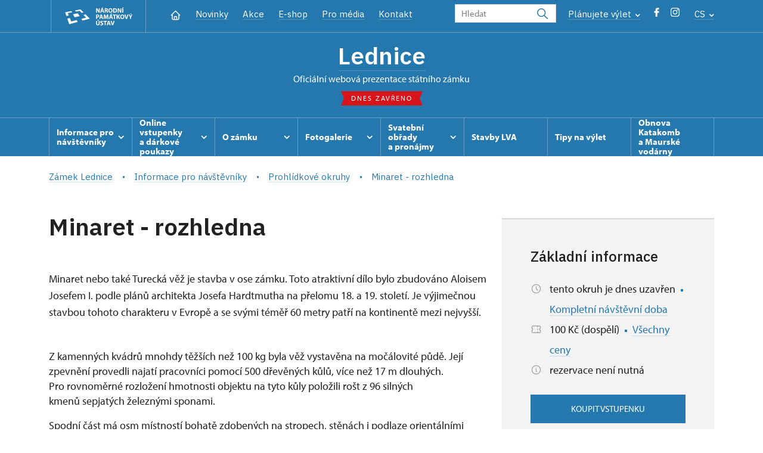

--- FILE ---
content_type: text/html; charset=UTF-8
request_url: https://zamek-lednice.com/cs/informace-pro-navstevniky/prohlidkove-okruhy/781-minaret
body_size: 14874
content:
	<!DOCTYPE html>
	<html lang="cs">
	<head>
								<script async src="https://www.googletagmanager.com/gtag/js?id=UA-77251530-11"></script>
	<script>
		window.dataLayer = window.dataLayer || [];
		function gtag() {dataLayer.push(arguments);}
		gtag('consent', 'default', {
			'ad_storage': 'denied',
			'analytics_storage': 'denied',
			'wait_for_update': 1000
		});
		gtag('js', new Date());
		gtag('config', 'UA-77251530-11');
	</script>
			
																																	
																																																																														
		<title>Minaret - rozhledna - Zámek Lednice</title>
		<meta property="og:type" content="label_website_page" />
<meta name="viewport" content="width=device-width,initial-scale=1" />
<meta http-equiv="Content-Type" content="text/html; charset=utf-8" />
<meta http-equiv="x-ua-compatible" content="ie=edge" />
<meta name="author" content="portadesign.cz" />
<meta property="twitter:card" content="summary_large_image" />
<meta property="og:image" content="https://zamek-lednice.com/pamatky/lednice/fotogalerie/okruhy-cover/image-thumb__334__OgTagImage/minaret.webp" />
<meta property="twitter:image" content="https://zamek-lednice.com/pamatky/lednice/fotogalerie/okruhy-cover/image-thumb__334__TwitterImage/minaret.webp" />
<meta property="og:url" content="https://zamek-lednice.com/cs/informace-pro-navstevniky/prohlidkove-okruhy/781-minaret-rozhledna" />
<meta property="og:title" content="Minaret - rozhledna" />
<meta property="twitter:title" content="Minaret - rozhledna" />
<meta property="og:description" content="prohlídka minaretu zámku Lednice" />
<meta property="twitter:description" content="prohlídka minaretu zámku Lednice" />
<meta name="description" content="prohlídka minaretu zámku Lednice" />

						<link rel="preconnect" href="https://use.typekit.net">
<link rel="preconnect" href="https://fonts.googleapis.com">
<link rel="preconnect" href="https://fonts.gstatic.com" crossorigin>
<link rel="stylesheet" href="https://use.typekit.net/ayr3fgs.css">
<link rel="stylesheet" href="https://fonts.googleapis.com/css2?family=IBM+Plex+Sans:wght@400;500;600&display=swap">
				<link rel="apple-touch-icon" sizes="180x180" href="/apple-touch-icon.png">
<link rel="icon" type="image/png" sizes="32x32" href="/favicon-32x32.png">
<link rel="icon" type="image/png" sizes="16x16" href="/favicon-16x16.png">
<link rel="manifest" href="/site.webmanifest">
<link rel="mask-icon" href="/safari-pinned-tab.svg" color="#d92505">
<meta name="msapplication-TileColor" content="#ffffff">
<meta name="theme-color" content="#ffffff">
											<link href="/cache-buster-1698399558/static/css/jquery.fancybox.min.css" media="screen" rel="stylesheet" type="text/css" />
<link href="/cache-buster-1698399558/static/css/jquery.qtip.min.css" media="screen" rel="stylesheet" type="text/css" />
<link href="/cache-buster-1698399558/static/css/jperfect-scrollbar.min.css" media="screen" rel="stylesheet" type="text/css" />
<link href="/cache-buster-1698399558/static/css/jquery-ui.css" media="screen" rel="stylesheet" type="text/css" />
<link href="/cache-buster-1750125817/static/css/style.css" media="screen" rel="stylesheet" type="text/css" />
<link href="/cache-buster-1698399558/static/css/sight-patterns.css" media="screen" rel="stylesheet" type="text/css" />
<link href="/cache-buster-1698399558/static/css/devel-temp.css" media="screen" rel="stylesheet" type="text/css" />
<link href="/cache-buster-1698399558/static/css/print.css" media="print" rel="stylesheet" type="text/css" />
		
						<link rel="stylesheet" href="/build/grid.84fed404.css">
			<link rel="stylesheet" href="/build/styles.bfe436df.css">
		
	<link rel="stylesheet" href="/build/carousels.41978d01.css">

		
		<link rel="stylesheet" href="/static/js/lib/leaflet/leaflet.css"  crossorigin="" />
		<script src="/static/js/lib/leaflet/leaflet.js"  crossorigin=""></script>
		<script src="https://cdnjs.cloudflare.com/ajax/libs/leaflet-gpx/2.1.2/gpx.min.js" crossorigin=""></script>
	</head>
	<body class="tpl-cs var-b">
										
		<div id="flash-messages">
			
<div class="container">
	</div>		</div>

																			<header class="header header-sight alt">
	<div class="h_1">
		<div class="container">
			<div class="row">
				<div class="col-md-12">
					<a href="https://www.npu.cz/cs" class="logo-holder" title="Národní památkový ústav - Úvod" target="_self">
						<svg class="icon logo-horizontal">
							<use xlink:href="/static/svg/svg-sprite.svg#logo-horizontal" />
						</svg>
					</a>
					<nav class="main-nav" role="navigation">
						<ul>
							<li class="home">
								<a href="/cs" class="icon-home" title="Úvod" target="_self">
									<?xml version="1.0" encoding="UTF-8"?>
<svg width="19px" height="19px" viewBox="0 0 19 19" version="1.1" xmlns="http://www.w3.org/2000/svg" xmlns:xlink="http://www.w3.org/1999/xlink">
    <g id="Page-1" stroke="none" stroke-width="1" fill="none" fill-rule="evenodd">
        <g id="pamatka_lista" transform="translate(-335.000000, -25.000000)">
            <g id="Group" transform="translate(335.000000, 25.000000)">
                <polygon id="Path" points="0 0 19 0 19 19 0 19"></polygon>
                <polyline id="Path" stroke="#FFFFFF" stroke-width="1.5" stroke-linecap="round" stroke-linejoin="round" points="3.95833333 9.5 2.375 9.5 9.5 2.375 16.625 9.5 15.0416667 9.5"></polyline>
                <path d="M3.95833333,9.5 L3.95833333,15.0416667 C3.95833333,15.9161175 4.66721581,16.625 5.54166667,16.625 L13.4583333,16.625 C14.3327842,16.625 15.0416667,15.9161175 15.0416667,15.0416667 L15.0416667,9.5" id="Path" stroke="#FFFFFF" stroke-width="1.5" stroke-linecap="round" stroke-linejoin="round"></path>
                <path d="M7.375,15.6249997 L7.375,12.6249997 C7.375,12.0727149 7.97195367,11.6249997 8.70833333,11.6249997 L10.0416667,11.6249997 C10.7780463,11.6249997 11.375,12.0727149 11.375,12.6249997 L11.375,15.6249997" id="Path" stroke="#FFFFFF" stroke-width="1.5" stroke-linecap="round" stroke-linejoin="round"></path>
            </g>
        </g>
    </g>
</svg>
								</a>
							</li>
															<li><a href="/cs/zpravy">Novinky</a></li>
															<li><a href="/cs/akce">Akce</a></li>
															<li><a href="/cs/publikace">E-shop</a></li>
															<li><a href="/cs/pro-media">Pro média</a></li>
															<li><a href="/cs/informace-pro-navstevniky/kontakt">Kontakt</a></li>
													</ul>
					</nav>

					<div class="service-nav">
	<div class="search__head-form">
		
<form name="headSearch" method="get" action="https://www.npu.cz/cs/vysledky-vyhledavani" class="search-form">

<input type="hidden" id="headSearch_page" name="headSearch[page]" value="1" />
<input type="text" id="headSearch_query" name="headSearch[query]" placeholder="Hledat" class="text form-input" />

<button type="submit" id="headSearch_send" name="headSearch[send]" class="submit search-submit"><span class="search-ico"></span></button>

<input type="hidden" id="headSearch_section" name="headSearch[section]" value="595" /><input type="hidden" id="headSearch_offset" name="headSearch[offset]" value="0" /><input type="hidden" id="headSearch_type" name="headSearch[type]" /><input type="hidden" id="headSearch_formId" name="headSearch[formId]" /></form>
	</div>
			<div class="search-freq">
				<a href="javascript:void(0)" class="drop-trig" data-id="search-freq">
		Plánujete výlet
		<span class="ico"><svg height="5" viewBox="0 0 8 5" width="8" xmlns="http://www.w3.org/2000/svg"><path d="m0 0 3 3-3 3" fill="none" stroke="#fff" stroke-linecap="round" stroke-linejoin="round" stroke-width="1.5" transform="matrix(0 1 -1 0 6.75 1.25)"/></svg></span>
	</a>
			<div class="dropdown" id="search-freq" style="display: none;">
	<ul>
		<li>
			<a href="https://www.npu.cz/cs/hrady-a-zamky">
				Plánujete výlet?
			</a>
		</li>
		<li>
			<a href="https://www.npu.cz/cs/hrady-a-zamky/tipy-na-vylet">
				Tipy na výlet
			</a>
		</li>
		<li>
			<a href="https://www.npu.cz/cs/hrady-a-zamky/seznam-pamatek-ve-sprave-npu">
				Hrady, zámky aj. ve správě NPÚ
			</a>
		</li>
		<li>
			<a href="https://www.npu.cz/cs/hrady-a-zamky/neobjevene-pamatky">
				Neobjevené památky
			</a>
		</li>
		<li>
			<a href="https://www.npu.cz/cs/akce">
				Akce na památkách
			</a>
		</li>
	</ul>
</div>
		</div>
		<ul class="socials">
			<li class="fb"><a href="https://www.facebook.com/zameklednice/" title="Facebook" target="_blank" class="no-after-icon"><span class="icon-wrap"><svg class="icon icon-fb"><use xlink:href="/static/svg/svg-sprite.svg#icon-fb" /></svg></span></a></li>
			<li class="in"><a href="https://www.instagram.com/zameklednice/" title="Instagram" target="_blank" class="no-after-icon"><span class="icon-wrap"><svg class="icon icon-instagram"><use xlink:href="/static/svg/svg-sprite.svg#icon-instagram" /></svg></span></a></li>
	</ul>
	<div class="lng">
		
											
			
			<a href="javascript:void(0)" class="drop-trig" data-id="lng-drop">
			CS
			<span class="ico"><svg height="5" viewBox="0 0 8 5" width="8" xmlns="http://www.w3.org/2000/svg"><path d="m0 0 3 3-3 3" fill="none" stroke="#fff" stroke-linecap="round" stroke-linejoin="round" stroke-width="1.5" transform="matrix(0 1 -1 0 6.75 1.25)"/></svg></span>
		</a>
		<div class="dropdown" id="lng-drop" style="display: none;">
			<ul class="language">
															<li>
							<a href="/de/informationen-fur-besucher/fuhrungen" class="no-lng-warning" title="Deutsch" target="_self">
								DE
							</a>
						</li>
																				<li>
							<a href="/en/plan-your-visit/tours" class="no-lng-warning" title="English" target="_self">
								EN
							</a>
						</li>
																				<li>
							<a href="/pl/informacje-dla-zwiedzajacych/trasy-zwiedzania" class="no-lng-warning" title="Polski" target="_self">
								PL
							</a>
						</li>
																				<li>
							<a href="/ru/informace-pro-navstevniky/ekskursionnye-marshruty" class="no-lng-warning" title="Pусский" target="_self">
								RU
							</a>
						</li>
																					</ul>
		</div>
	
	</div>
</div>
					<a class="nav-btn js-toggle-menu" type="button" aria-label="Mobilní menu" data-target="#mobile-menu">
						<span class="menu-text">MENU</span>
						<span class="menu-hamburger__lines">
							<span class="menu-hamburger__line" id="line1"></span>
							<span class="menu-hamburger__line" id="line2"></span>
							<span class="menu-hamburger__line" id="line3"></span>
						</span>
					</a>
				</div>
			</div>
		</div>
	</div>
</header>
<header class="header header-sight alt header-sight-bottom">
	<div class="header-overlay-wrap">
		<div class="header-overlay">
			<div class="h_2">
				<div class="container">
					<div class="row">
						<div class="col-md-12">
							<div class="section-head last">
								<h1 class="section__headline--center"><a href="/cs">Lednice</a></h1>
								<p class="subhead">oficiální webová prezentace státního zámku</p>
																	<a href="/cs/informace-pro-navstevniky/navstevni-doba">
										<div class="status closed">
											Dnes zavřeno
										</div>
									</a>
															</div>
						</div>
					</div>
				</div>
			</div>

			<div class="el-fix-wrap">
	<div class="h_3 el-fix">
		<div class="container">
			<div class="row">
				<div class="col-md-12">
					<nav class="block-nav std-nav" role="navigation">
						<ul id="sub-nav" class="ib level-0">
																								<li>
										<div class="pos-r">
											<a href="/cs/informace-pro-navstevniky" data-id="380" class="main-link">
												<span class="va-m">
													Informace pro návštěvníky
																											<span class="ico"><svg height="5" viewBox="0 0 8 5" width="8" xmlns="http://www.w3.org/2000/svg"><path d="m0 0 3 3-3 3" fill="none" stroke="#fff" stroke-linecap="round" stroke-linejoin="round" stroke-width="1.5" transform="matrix(0 1 -1 0 6.75 1.25)"/></svg></span>
																									</span>
											</a>
																						<div class="sub-nav-wrap clearfix">
												<div class="sub-nav-item level-1" id="380">
	<ul class="sub-nav">
					<li class="head">
				<a href="/cs/informace-pro-navstevniky">Informace pro návštěvníky</a>
			</li>
					<li>
				<a href="/cs/informace-pro-navstevniky/prohlidkove-okruhy">Prohlídkové okruhy</a>
			</li>
					<li>
				<a href="/cs/informace-pro-navstevniky/navstevni-doba">Návštěvní doba</a>
			</li>
					<li>
				<a href="/cs/informace-pro-navstevniky/vstupne">Vstupné</a>
			</li>
					<li>
				<a href="http://www.npu.cz/cs/hrady-a-zamky/seznam-pamatek-ve-sprave-npu/slevy-nebo-vstup-zdarma">Slevy a vstup zdarma</a>
			</li>
					<li>
				<a href="/cs/informace-pro-navstevniky/texty-ke-stazeni">Texty ke stažení</a>
			</li>
					<li>
				<a href="/cs/informace-pro-navstevniky/navstevni-rad">Návštěvní řád</a>
			</li>
					<li>
				<a href="/cs/informace-pro-navstevniky/fotografovani-a-nataceni">Fotografování a natáčeni</a>
			</li>
					<li>
				<a href="/cs/informace-pro-navstevniky/vseobecne-informace">Všeobecné informace</a>
			</li>
					<li>
				<a href="/cs/informace-pro-navstevniky/rezervace-prohlidek">Rezervace prohlídek</a>
			</li>
					<li>
				<a href="/cs/informace-pro-navstevniky/pro-cyklisty">Pro cyklisty</a>
			</li>
					<li>
				<a href="/cs/informace-pro-navstevniky/prodejna-rostlin">Prodejna rostlin</a>
			</li>
					<li>
				<a href="/cs/informace-pro-navstevniky/drony">Drony</a>
			</li>
					<li>
				<a href="/cs/informace-pro-navstevniky/aktivity-v-parku">Aktivity v parku</a>
			</li>
					<li>
				<a href="/cs/informace-pro-navstevniky/planek-parku">Plánek parku</a>
			</li>
					<li>
				<a href="/cs/informace-pro-navstevniky/jak-se-k-nam-dostanete">Jak se k nám dostanete</a>
			</li>
					<li>
				<a href="/cs/informace-pro-navstevniky/kontakt">Kontakt</a>
			</li>
					<li>
				<a href="/cs/informace-pro-navstevniky/podekovani">Poděkování</a>
			</li>
			</ul>
</div>											</div>
																					</div>
									</li>
																																<li>
										<div class="pos-r">
											<a href="/cs/online-vstupenky" data-id="11988" class="main-link">
												<span class="va-m">
													Online vstupenky a&nbsp;dárkové poukazy
																											<span class="ico"><svg height="5" viewBox="0 0 8 5" width="8" xmlns="http://www.w3.org/2000/svg"><path d="m0 0 3 3-3 3" fill="none" stroke="#fff" stroke-linecap="round" stroke-linejoin="round" stroke-width="1.5" transform="matrix(0 1 -1 0 6.75 1.25)"/></svg></span>
																									</span>
											</a>
																						<div class="sub-nav-wrap clearfix">
												<div class="sub-nav-item level-1" id="11988">
	<ul class="sub-nav">
					<li class="head">
				<a href="/cs/online-vstupenky">Online vstupenky a dárkové poukazy</a>
			</li>
					<li>
				<a href="/cs/online-vstupenky/darkove-poukazy">Dárkové poukazy</a>
			</li>
					<li>
				<a href="/cs/online-vstupenky/online-vstupenky">Online vstupenky</a>
			</li>
			</ul>
</div>											</div>
																					</div>
									</li>
																																<li>
										<div class="pos-r">
											<a href="/cs/o-zamku" data-id="381" class="main-link">
												<span class="va-m">
													O zámku
																											<span class="ico"><svg height="5" viewBox="0 0 8 5" width="8" xmlns="http://www.w3.org/2000/svg"><path d="m0 0 3 3-3 3" fill="none" stroke="#fff" stroke-linecap="round" stroke-linejoin="round" stroke-width="1.5" transform="matrix(0 1 -1 0 6.75 1.25)"/></svg></span>
																									</span>
											</a>
																						<div class="sub-nav-wrap clearfix">
												<div class="sub-nav-item level-1" id="381">
	<ul class="sub-nav">
					<li class="head">
				<a href="/cs/o-zamku">O zámku</a>
			</li>
					<li>
				<a href="/cs/o-zamku/liechtensteinove">Liechtensteinové</a>
			</li>
			</ul>
</div>											</div>
																					</div>
									</li>
																																<li>
										<div class="pos-r">
											<a href="/cs/fotogalerie" data-id="382" class="main-link">
												<span class="va-m">
													Fotogalerie
																											<span class="ico"><svg height="5" viewBox="0 0 8 5" width="8" xmlns="http://www.w3.org/2000/svg"><path d="m0 0 3 3-3 3" fill="none" stroke="#fff" stroke-linecap="round" stroke-linejoin="round" stroke-width="1.5" transform="matrix(0 1 -1 0 6.75 1.25)"/></svg></span>
																									</span>
											</a>
																						<div class="sub-nav-wrap clearfix">
												<div class="sub-nav-item level-1" id="382">
	<ul class="sub-nav">
					<li class="head">
				<a href="/cs/fotogalerie">Fotogalerie</a>
			</li>
					<li>
				<a href="/cs/fotogalerie/panoramaticke-prohlidky">Panoramatické prohlídky</a>
			</li>
			</ul>
</div>											</div>
																					</div>
									</li>
																																<li>
										<div class="pos-r">
											<a href="/cs/svatebni-obrady-a-pronajmy" data-id="3884" class="main-link">
												<span class="va-m">
													Svatební obřady a&nbsp;pronájmy
																											<span class="ico"><svg height="5" viewBox="0 0 8 5" width="8" xmlns="http://www.w3.org/2000/svg"><path d="m0 0 3 3-3 3" fill="none" stroke="#fff" stroke-linecap="round" stroke-linejoin="round" stroke-width="1.5" transform="matrix(0 1 -1 0 6.75 1.25)"/></svg></span>
																									</span>
											</a>
																						<div class="sub-nav-wrap clearfix">
												<div class="sub-nav-item level-1" id="3884">
	<ul class="sub-nav">
					<li class="head">
				<a href="/cs/svatebni-obrady-a-pronajmy">Svatební obřady a pronájmy</a>
			</li>
					<li>
				<a href="/cs/svatebni-obrady-a-pronajmy/svatebni-obrady">Svatební obřady</a>
			</li>
					<li>
				<a href="/cs/svatebni-obrady-a-pronajmy/fotografovani-svateb">Fotografování svateb</a>
			</li>
					<li>
				<a href="/cs/svatebni-obrady-a-pronajmy/komercni-pronajmy">Komerční pronájmy</a>
			</li>
			</ul>
</div>											</div>
																					</div>
									</li>
																																<li>
										<div class="pos-r">
											<a href="/cs/stavby-lva" class="main-link" target="_self">
												<span class="va-m">
													Stavby LVA
																									</span>
											</a>
																					</div>
									</li>
																																<li>
										<div class="pos-r">
											<a href="/cs/tipy-na-vylet" class="main-link" target="_self">
												<span class="va-m">
													Tipy na výlet
																									</span>
											</a>
																					</div>
									</li>
																																<li>
										<div class="pos-r">
											<a href="/cs/obnova-katakomb-a-maurske-vodarny" class="main-link" target="_self">
												<span class="va-m">
													Obnova Katakomb a&nbsp;Maurské vodárny
																									</span>
											</a>
																					</div>
									</li>
																				</nav>
				</div>
			</div>
		</div>
	</div>
</div>
					</div>
	</div>
</header>

		
		<main class="main-content sight">
																														<div class="breadcrumb breadcrumb-alt">
		<div class="container">
			<div class="breadcrumb__content">
															<a class="breadcrumb__content-item" href="/cs"><span>Zámek Lednice</span></a>
																				<a class="breadcrumb__content-item" href="/cs/informace-pro-navstevniky"><span>Informace pro návštěvníky</span></a>
																				<a class="breadcrumb__content-item" href="/cs/informace-pro-navstevniky/prohlidkove-okruhy"><span>Prohlídkové okruhy</span></a>
																				<span class="breadcrumb__content-item">Minaret - rozhledna</span>
												</div> 		</div> 	</div> 
	

												
			
<div class="block">
	<div class="container">
		<div class="tour-circuit__detail">
			<div class="row">
				<div class="col-lg-8">
					<h1>
						Minaret - rozhledna
					</h1>
					<div class="perex">
						<p>Minaret nebo také Turecká věž je stavba v&nbsp;ose zámku. Toto atraktivní dílo bylo zbudováno Aloisem Josefem I. podle plánů architekta Josefa Hardtmutha na přelomu 18.&nbsp;a&nbsp;19.&nbsp;století. Je výjimečnou stavbou tohoto charakteru v&nbsp;Evropě a&nbsp;se svými téměř 60&nbsp;metry patří na kontinentě mezi nejvyšší.</p>
					</div>
					<div class="element-mobile">
						<div class="box__gray-border box__metadata box__sidebar">
							<h4>Základní informace</h4>
							
<div class="tour-circuit__tag-info">
		<p>
		<span class="ico"><svg height="19" viewBox="0 0 19 19" width="19" xmlns="http://www.w3.org/2000/svg"><g fill="none" fill-rule="evenodd"><path d="m0 0h19v19h-19z"/><g stroke="#9d9999" stroke-linecap="round" stroke-linejoin="round" stroke-width="1.2"><circle cx="9.5" cy="9.5" r="7.125"/><path d="m9.5 5.54166667v3.95833333l2.375 2.375"/></g></g></svg></span>
		<span>
							tento okruh je dnes uzavřen
										<span class="ico-rectangle"><?xml version="1.0" encoding="UTF-8"?>
<svg width="4px" height="4px" viewBox="0 0 4 4" version="1.1" xmlns="http://www.w3.org/2000/svg" xmlns:xlink="http://www.w3.org/1999/xlink">
    <title>2F500991-B0F5-4AC5-9B90-2BBFBDCDFC45</title>
    <g id="Page-1" stroke="none" stroke-width="1" fill="none" fill-rule="evenodd">
        <g id="detail_okruhu" transform="translate(-1252.000000, -556.000000)" fill="currentColor">
            <rect id="Rectangle-Copy" x="1252" y="556" width="4" height="4"></rect>
        </g>
    </g>
</svg>
</span>
				<a href="#time-table">
					Kompletní návštěvní doba
				</a>
					</span>
	</p>
	<p>
		<span class="ico"><?xml version="1.0" encoding="UTF-8"?>
<svg width="19px" height="19px" viewBox="0 0 19 19" version="1.1" xmlns="http://www.w3.org/2000/svg" xmlns:xlink="http://www.w3.org/1999/xlink">
    <title>4F17A2ED-8B52-4F67-8D80-EE0130BE50BE</title>
    <g id="Page-1" stroke="none" stroke-width="1" fill="none" fill-rule="evenodd">
        <g id="metadata" transform="translate(-442.000000, -3015.000000)">
            <g id="Group" transform="translate(442.000000, 3015.000000)">
                <polygon id="Path" points="0 0 19 0 19 19 0 19"></polygon>
                <line x1="11.875" y1="3.95833333" x2="11.875" y2="5.54166667" id="Path" stroke="#9D9999" stroke-width="1.2" stroke-linecap="round" stroke-linejoin="round"></line>
                <line x1="11.875" y1="8.70833333" x2="11.875" y2="10.2916667" id="Path" stroke="#9D9999" stroke-width="1.2" stroke-linecap="round" stroke-linejoin="round"></line>
                <line x1="11.875" y1="13.4583333" x2="11.875" y2="15.0416667" id="Path" stroke="#9D9999" stroke-width="1.2" stroke-linecap="round" stroke-linejoin="round"></line>
                <path d="M3.95833333,3.95833333 L15.0416667,3.95833333 C15.9161175,3.95833333 16.625,4.66721581 16.625,5.54166667 L16.625,7.91666667 C15.7505491,7.91666667 15.0416667,8.62554915 15.0416667,9.5 C15.0416667,10.3744509 15.7505491,11.0833333 16.625,11.0833333 L16.625,13.4583333 C16.625,14.3327842 15.9161175,15.0416667 15.0416667,15.0416667 L3.95833333,15.0416667 C3.08388248,15.0416667 2.375,14.3327842 2.375,13.4583333 L2.375,11.0833333 C3.24945085,11.0833333 3.95833333,10.3744509 3.95833333,9.5 C3.95833333,8.62554915 3.24945085,7.91666667 2.375,7.91666667 L2.375,5.54166667 C2.375,4.66721581 3.08388248,3.95833333 3.95833333,3.95833333" id="Path" stroke="#9D9999" stroke-width="1.2" stroke-linecap="round" stroke-linejoin="round"></path>
            </g>
        </g>
    </g>
</svg></span>
		<span>
			100 Kč (dospělí)
													<span class="ico-rectangle"><?xml version="1.0" encoding="UTF-8"?>
<svg width="4px" height="4px" viewBox="0 0 4 4" version="1.1" xmlns="http://www.w3.org/2000/svg" xmlns:xlink="http://www.w3.org/1999/xlink">
    <title>2F500991-B0F5-4AC5-9B90-2BBFBDCDFC45</title>
    <g id="Page-1" stroke="none" stroke-width="1" fill="none" fill-rule="evenodd">
        <g id="detail_okruhu" transform="translate(-1252.000000, -556.000000)" fill="currentColor">
            <rect id="Rectangle-Copy" x="1252" y="556" width="4" height="4"></rect>
        </g>
    </g>
</svg>
</span>
				<a href="#price-table">
					Všechny ceny
				</a>
					</span>
	</p>
			<p>
		<span class="ico"><?xml version="1.0" encoding="UTF-8"?>
<svg width="19px" height="19px" viewBox="0 0 19 19" version="1.1" xmlns="http://www.w3.org/2000/svg" xmlns:xlink="http://www.w3.org/1999/xlink">
    <title>Group</title>
    <g id="Page-1" stroke="none" stroke-width="1" fill="none" fill-rule="evenodd">
        <g id="detail_okruhu" transform="translate(-1082.000000, -617.000000)">
            <g id="Group" transform="translate(1082.000000, 617.000000)">
                <polygon id="Path" points="0 0 19 0 19 19 0 19"></polygon>
                <circle id="Oval" stroke="#9D9999" stroke-width="1.2" stroke-linecap="round" stroke-linejoin="round" cx="9.5" cy="9.5" r="7.125"></circle>
                <line x1="9.5" y1="6.33333333" x2="9.50791667" y2="6.33333333" id="Path" stroke="#9D9999" stroke-width="1.2" stroke-linecap="round" stroke-linejoin="round"></line>
                <polyline id="Path" stroke="#9D9999" stroke-width="1.2" stroke-linecap="round" stroke-linejoin="round" points="8.70833333 8.5 9.5 8.5 9.5 12.6666667 10.2916667 12.6666667"></polyline>
            </g>
        </g>
    </g>
</svg></span>
		<span>
							rezervace není nutná
											</span>
	</p>
	</div>
							
	<div class="btn-wrap">
					<a href="https://websale-npu.colosseum.eu/lednice/standard/Hall/Index/2061956/O_sla_VP5TJ6_plu_bz6wki4uDjeOg_rov__rov__xcodex_AGA1gFbU4wgCXeFsOR37V_com_zom2l2K1jIjkNRsw__?" class="btn">Koupit vstupenku</a>
					</div>
						</div>
					</div>
											<div class="wysiwyg__content">
							<p>Z kamenných kvádrů&nbsp;mnohdy těžších než 100&nbsp;kg&nbsp;byla věž vystavěna na&nbsp;močálovité půdě. Její zpevnění provedli najatí pracovníci pomocí 500&nbsp;dřevěných kůlů, více než 17&nbsp;m dlouhých. Pro&nbsp;rovnoměrné rozložení hmotnosti objektu&nbsp;na&nbsp;tyto kůly položili rošt z&nbsp;96&nbsp;silných kmenů&nbsp;sepjatých železnými sponami.</p>

<p>Spodní část má osm místností&nbsp;bohatě zdobených na&nbsp;stropech, stěnách i&nbsp;podlaze&nbsp;orientálními ornamenty. Tyto práce&nbsp;dle soudu odborníků&nbsp;prováděli umělci z&nbsp;arabských zemí. Minaret sloužil především jako vyhlídková věž, za&nbsp;které se&nbsp;dal přehlédnout celý Lednicko-valtický areál. V&nbsp;prvním patře umístili Liechtensteinové své exotické sbírky. Věž má tři ochozy a&nbsp;k&nbsp;nejvyššímu se&nbsp;návštěvník dostane samonosným spirálovitým kamenným schodištěm o&nbsp;302&nbsp;stupních. Tesaři pro&nbsp;stavbu na&nbsp;základě plánů projektanta zbudovali&nbsp;v&nbsp;Evropě málo obvyklé&nbsp;vřetenovité tzv.&nbsp;turecké lešení. Protože této konstrukci dělníci příliš nedůvěřovali, přesvědčil je o&nbsp;jeho spolehlivosti desátník jezdeckého pluku, který v&nbsp;té době pobýval v&nbsp;zámeckých jízdárnách. Na&nbsp;koni vyjel po&nbsp;lešení a&nbsp;stejnou cestou se&nbsp;bezpečně vrátil zpět. Během stavby nedošlo u&nbsp;dělníků k&nbsp;žádnému vážnému úrazu.</p>

<p>Na stěnách minaretu jsou arabské nápisy. Dr. Andreas Trieb nápisy překreslil a&nbsp;přeložil do&nbsp;němčiny (obsah textu je potvrzen i&nbsp;v&nbsp;moderní době odborníky Náprstkova muzea). Jedná se&nbsp;o&nbsp;citáty z&nbsp;Koránu.</p>

<p>Nápis nade dveřmi: Není Boha kromě Alláha a&nbsp;Mohamed je jeho prorok.</p>

<p>Na pravé straně: Svět zradil své obyvatele, proto se&nbsp;před&nbsp;nimi varuj a&nbsp;věz, že&nbsp;je pro&nbsp;tebe potěšující, že&nbsp;se&nbsp;varuješ. Neseskakuj ze&nbsp;sedla v&nbsp;tomto světě, když&nbsp;se&nbsp;chceš vlastnímu neštěstí na&nbsp;cestě vyhnout nepokoušej jeho poklady, nebo to dobré najdeš jen na&nbsp;onom světě.</p>

<p>Na zadní straně: Věda je pro&nbsp;lid práci milující to, co malta pro&nbsp;zedníka, a&nbsp;práce tím, co lano u&nbsp;vědra na&nbsp;rumpále pro&nbsp;čerpajícího. Bez&nbsp;malty žádná stavba, bez&nbsp;lana žádná voda pro&nbsp;uhašení žízně. Kdo po&nbsp;dokonalosti toužíš, bud následováníhodným a&nbsp;pracovitým.</p>

<p>Na levé stěně: Když&nbsp;se&nbsp;osud proti tobě staví, ztrácejí lidské plány svoji platnost. Když&nbsp;Bohem seslaný osud člověka stihne, jeho plán přijde vniveč, jeho námaha je marná, ztrácí úsudek o&nbsp;tom, co je mu prospěšné a&nbsp;co ho vede k&nbsp;úspěchu - ztrácí cestu ke&nbsp;spáse a&nbsp;zdaru.</p>

						</div>
																<div class="tour-circuit__gallery">
							<div class="position-relative">
								<div class="c-slider">
									<div class="c-slider__content gallery-slider" id="gallery-tour-circuit" data-items="gallery-tour-circuit">
										
								
	<div class="c-slide c-slide__tourCircuit">
		<div class="item">
			<a href="/pamatky/lednice/fotogalerie/06_minaret/601.jpg"
			   class="img no-after-icon"
			   rel="tour-gallery"
			   title="Minaret">
				<img width="1000" height="600" alt="Minaret" title="Minaret" src="/pamatky/lednice/fotogalerie/06_minaret/image-thumb__2460__TourCircuitGallerySlider/601.webp" srcset="/pamatky/lednice/fotogalerie/06_minaret/image-thumb__2460__TourCircuitGallerySlider/601.webp 1x, /pamatky/lednice/fotogalerie/06_minaret/image-thumb__2460__TourCircuitGallerySlider/601@2x.webp 2x" />
			</a>
							<p class="caption">
					Minaret
				</p>
					</div>
	</div>
								
	<div class="c-slide c-slide__tourCircuit">
		<div class="item">
			<a href="/pamatky/lednice/fotogalerie/06_minaret/602.jpg"
			   class="img no-after-icon"
			   rel="tour-gallery"
			   title="Minaret">
				<img width="1000" height="600" alt="Minaret" title="Minaret" src="/pamatky/lednice/fotogalerie/06_minaret/image-thumb__2348__TourCircuitGallerySlider/602.webp" srcset="/pamatky/lednice/fotogalerie/06_minaret/image-thumb__2348__TourCircuitGallerySlider/602.webp 1x, /pamatky/lednice/fotogalerie/06_minaret/image-thumb__2348__TourCircuitGallerySlider/602@2x.webp 2x" />
			</a>
							<p class="caption">
					Minaret
				</p>
					</div>
	</div>
								
	<div class="c-slide c-slide__tourCircuit">
		<div class="item">
			<a href="/pamatky/lednice/fotogalerie/06_minaret/603.jpg"
			   class="img no-after-icon"
			   rel="tour-gallery"
			   title="Minaret">
				<img width="1000" height="600" alt="Minaret" title="Minaret" src="/pamatky/lednice/fotogalerie/06_minaret/image-thumb__2350__TourCircuitGallerySlider/603.webp" srcset="/pamatky/lednice/fotogalerie/06_minaret/image-thumb__2350__TourCircuitGallerySlider/603.webp 1x, /pamatky/lednice/fotogalerie/06_minaret/image-thumb__2350__TourCircuitGallerySlider/603@2x.webp 2x" />
			</a>
							<p class="caption">
					Minaret
				</p>
					</div>
	</div>
								
	<div class="c-slide c-slide__tourCircuit">
		<div class="item">
			<a href="/pamatky/lednice/fotogalerie/06_minaret/604.jpg"
			   class="img no-after-icon"
			   rel="tour-gallery"
			   title="Minaret">
				<img width="1000" height="600" alt="Minaret" title="Minaret" src="/pamatky/lednice/fotogalerie/06_minaret/image-thumb__2351__TourCircuitGallerySlider/604.webp" srcset="/pamatky/lednice/fotogalerie/06_minaret/image-thumb__2351__TourCircuitGallerySlider/604.webp 1x, /pamatky/lednice/fotogalerie/06_minaret/image-thumb__2351__TourCircuitGallerySlider/604@2x.webp 2x" />
			</a>
							<p class="caption">
					Minaret
				</p>
					</div>
	</div>
								
	<div class="c-slide c-slide__tourCircuit">
		<div class="item">
			<a href="/pamatky/lednice/fotogalerie/06_minaret/605.jpg"
			   class="img no-after-icon"
			   rel="tour-gallery"
			   title="Minaret">
				<img width="1000" height="600" alt="Minaret" title="Minaret" src="/pamatky/lednice/fotogalerie/06_minaret/image-thumb__2353__TourCircuitGallerySlider/605.webp" srcset="/pamatky/lednice/fotogalerie/06_minaret/image-thumb__2353__TourCircuitGallerySlider/605.webp 1x, /pamatky/lednice/fotogalerie/06_minaret/image-thumb__2353__TourCircuitGallerySlider/605@2x.webp 2x" />
			</a>
							<p class="caption">
					Minaret
				</p>
					</div>
	</div>
								
	<div class="c-slide c-slide__tourCircuit">
		<div class="item">
			<a href="/pamatky/lednice/fotogalerie/06_minaret/606.jpg"
			   class="img no-after-icon"
			   rel="tour-gallery"
			   title="Minaret">
				<img width="1000" height="600" alt="Minaret" title="Minaret" src="/pamatky/lednice/fotogalerie/06_minaret/image-thumb__2347__TourCircuitGallerySlider/606.webp" srcset="/pamatky/lednice/fotogalerie/06_minaret/image-thumb__2347__TourCircuitGallerySlider/606.webp 1x, /pamatky/lednice/fotogalerie/06_minaret/image-thumb__2347__TourCircuitGallerySlider/606@2x.webp 2x" />
			</a>
							<p class="caption">
					Minaret
				</p>
					</div>
	</div>
								
	<div class="c-slide c-slide__tourCircuit">
		<div class="item">
			<a href="/pamatky/lednice/fotogalerie/06_minaret/607.jpg"
			   class="img no-after-icon"
			   rel="tour-gallery"
			   title="Minaret">
				<img width="1000" height="600" alt="Minaret" title="Minaret" src="/pamatky/lednice/fotogalerie/06_minaret/image-thumb__2346__TourCircuitGallerySlider/607.webp" srcset="/pamatky/lednice/fotogalerie/06_minaret/image-thumb__2346__TourCircuitGallerySlider/607.webp 1x, /pamatky/lednice/fotogalerie/06_minaret/image-thumb__2346__TourCircuitGallerySlider/607@2x.webp 2x" />
			</a>
							<p class="caption">
					Minaret
				</p>
					</div>
	</div>
								
	<div class="c-slide c-slide__tourCircuit">
		<div class="item">
			<a href="/pamatky/lednice/fotogalerie/06_minaret/608.jpg"
			   class="img no-after-icon"
			   rel="tour-gallery"
			   title="Minaret">
				<img width="1000" height="600" alt="Minaret" title="Minaret" src="/pamatky/lednice/fotogalerie/06_minaret/image-thumb__2461__TourCircuitGallerySlider/608.webp" srcset="/pamatky/lednice/fotogalerie/06_minaret/image-thumb__2461__TourCircuitGallerySlider/608.webp 1x, /pamatky/lednice/fotogalerie/06_minaret/image-thumb__2461__TourCircuitGallerySlider/608@2x.webp 2x" />
			</a>
							<p class="caption">
					Minaret
				</p>
					</div>
	</div>
								
	<div class="c-slide c-slide__tourCircuit">
		<div class="item">
			<a href="/pamatky/lednice/fotogalerie/06_minaret/609.jpg"
			   class="img no-after-icon"
			   rel="tour-gallery"
			   title="Minaret">
				<img width="1000" height="600" alt="Minaret" title="Minaret" src="/pamatky/lednice/fotogalerie/06_minaret/image-thumb__2354__TourCircuitGallerySlider/609.webp" srcset="/pamatky/lednice/fotogalerie/06_minaret/image-thumb__2354__TourCircuitGallerySlider/609.webp 1x, /pamatky/lednice/fotogalerie/06_minaret/image-thumb__2354__TourCircuitGallerySlider/609@2x.webp 2x" />
			</a>
							<p class="caption">
					Minaret
				</p>
					</div>
	</div>
								
	<div class="c-slide c-slide__tourCircuit">
		<div class="item">
			<a href="/pamatky/lednice/fotogalerie/06_minaret/610.jpg"
			   class="img no-after-icon"
			   rel="tour-gallery"
			   title="Minaret">
				<img width="1000" height="600" alt="Minaret" title="Minaret" src="/pamatky/lednice/fotogalerie/06_minaret/image-thumb__2352__TourCircuitGallerySlider/610.webp" srcset="/pamatky/lednice/fotogalerie/06_minaret/image-thumb__2352__TourCircuitGallerySlider/610.webp 1x, /pamatky/lednice/fotogalerie/06_minaret/image-thumb__2352__TourCircuitGallerySlider/610@2x.webp 2x" />
			</a>
							<p class="caption">
					Minaret
				</p>
					</div>
	</div>
								
	<div class="c-slide c-slide__tourCircuit">
		<div class="item">
			<a href="/pamatky/lednice/fotogalerie/06_minaret/611.jpg"
			   class="img no-after-icon"
			   rel="tour-gallery"
			   title="Minaret">
				<img width="1000" height="600" alt="Minaret" title="Minaret" src="/pamatky/lednice/fotogalerie/06_minaret/image-thumb__2349__TourCircuitGallerySlider/611.webp" srcset="/pamatky/lednice/fotogalerie/06_minaret/image-thumb__2349__TourCircuitGallerySlider/611.webp 1x, /pamatky/lednice/fotogalerie/06_minaret/image-thumb__2349__TourCircuitGallerySlider/611@2x.webp 2x" />
			</a>
							<p class="caption">
					Minaret
				</p>
					</div>
	</div>
									</div>
								</div>
								<div class="slider-arrows">
									<span class="slider-arrow slider-arrow--left js-control-prev" data-target="gallery-tour-circuit" role="button" aria-label="Předchozí slide"><svg height="19" viewBox="0 0 19 19" width="19" xmlns="http://www.w3.org/2000/svg"><g fill="none" transform="matrix(-1 0 0 1 19 0)" stroke="currentColor" stroke-linecap="round" stroke-linejoin="round" stroke-width="1.5"><path d="m3.958333 9.5h11.083334"/><path d="m10.291667 14.25 4.75-4.75"/><path d="m10.291667 4.75 4.75 4.75"/></g></svg>
</span>
									<span class="slider-arrow slider-arrow--right js-control-next" data-target="gallery-tour-circuit" role="button" aria-label="Další slide"><svg height="19" viewBox="0 0 19 19" width="19" xmlns="http://www.w3.org/2000/svg"><g stroke="currentColor" stroke-linecap="round" stroke-linejoin="round" stroke-width="1.5" fill="none"><path d="m3.958333 9.5h11.083334"/><path d="m10.291667 14.25 4.75-4.75"/><path d="m10.291667 4.75 4.75 4.75"/></g></svg>
</span>
								</div>
							</div>
						</div>
										
								<div class="tour-circuit__visiting-time" id="time-table">
				<h3>
			Návštěvní doba
		</h3>
		<div class="visiting-time">
		<div class="accordion collapsible">
			<div class="item no-border">
				<div class="item-head">
					<table class="std">
						<tr>
							<th class="js-periods">
								Období
							</th>
							<th class="dny js-days">
								Dny
							</th>
							<th class="js-hours">
								Hodiny
							</th>
						</tr>

																		
																																													<tr class="active">
	<td class="obdobi">
		1. 1.-31. 3.	</td>
	<td class="dny">
			</td>
	<td class="hodiny">
					uzavřen
			</td>
</tr>																																								<tr>
	<td class="obdobi">
		1. 4.-30. 4.	</td>
	<td class="dny">
					út–ne
			</td>
	<td class="hodiny">
					9.00&nbsp–&nbsp16.00
			</td>
</tr>																																								<tr>
	<td class="obdobi">
		6. 4.	</td>
	<td class="dny">
					po
			</td>
	<td class="hodiny">
					9.00&nbsp–&nbsp16.00
			</td>
</tr>																																								<tr>
	<td class="obdobi">
		1. 5.-30. 6.	</td>
	<td class="dny">
					út–ne
			</td>
	<td class="hodiny">
					9.00&nbsp–&nbsp17.00
			</td>
</tr>																																								<tr>
	<td class="obdobi">
		1. 7.-31. 8.	</td>
	<td class="dny">
					po–ne
			</td>
	<td class="hodiny">
					9.00&nbsp–&nbsp17.00
			</td>
</tr>																										</table>
				</div>

				<div class="item-content">
					<table class="std">
						<tr>
							<th class="js-periods">
							</th>
							<th class="js-days">
							</th>
							<th class="js-hours">
							</th>
						</tr>
																																													<tr>
	<td class="obdobi">
		1. 9.-30. 9.	</td>
	<td class="dny">
					út–ne
			</td>
	<td class="hodiny">
					9.00&nbsp–&nbsp17.00
			</td>
</tr>																																								<tr>
	<td class="obdobi">
		28. 9.	</td>
	<td class="dny">
					po
			</td>
	<td class="hodiny">
					9.00&nbsp–&nbsp17.00
			</td>
</tr>																																								<tr>
	<td class="obdobi">
		1. 10.-1. 11.	</td>
	<td class="dny">
					út–ne
			</td>
	<td class="hodiny">
					9.00&nbsp–&nbsp16.00
			</td>
</tr>																																								<tr>
	<td class="obdobi">
		2. 11.-31. 12.	</td>
	<td class="dny">
			</td>
	<td class="hodiny">
					uzavřen
			</td>
</tr>																																				<tr><td class="visiting-hours-year" colspan="3">2027</td></tr>
																																															<tr>
	<td class="obdobi">
		1. 1.-31. 3.	</td>
	<td class="dny">
			</td>
	<td class="hodiny">
					uzavřen
			</td>
</tr>																										</table>
				</div>
									<div class="more-wrapper">
						<a class="more more-link" href="#">
							<span class="icon"><svg height="34" viewBox="0 0 34 34" width="34" xmlns="http://www.w3.org/2000/svg"><g fill="none" fill-rule="evenodd"><path d="m0 0h34v34h-34z"/><g stroke="currentColor" stroke-linecap="round" stroke-linejoin="round" stroke-width="1.5"><path d="m17 7.083333v19.833334"/><path d="m7.083333 17h19.833334"/></g></g></svg></span>
							<span class="text" data-more="Zobrazit další" data-less="Zobrazit méně">Zobrazit další</span>
						</a>
					</div>
				
							</div>
		</div>
	</div>
			</div>
	
					<div class="tour-circuit__admission" id="price-table">
									<h2>Vstupné</h2>
								
		<h5>
			Prohlídka bez průvodce
		</h5>
					<div class="price-table mb-30">
				<div class="accordion collapsible">
					<div class="item no-border">
						<div class="item-head">
							<ul class="line-list price-list">
																										<li>
										Dospělí od 25 do 64 let
										<span class="price">100 Kč</span>
									</li>
																		<li>
										Senioři 65+
										<span class="price">80 Kč</span>
									</li>
																		<li>
										Mládež od 18 do 24 let
										<span class="price">80 Kč</span>
									</li>
																		<li>
										Držitelé průkazu ZTP, ZTP/P (pouze ČR)
										<span class="price">80 Kč</span>
									</li>
																		<li>
										Děti od 6 do 17 let
										<span class="price">30 Kč</span>
									</li>
																		<li>
										Děti do 5 let
										<span class="price">zdarma</span>
									</li>
																								</ul>
						</div>
						<div class="item-content">
															<ul class="line-list price-list">
																			<li>
											Průvodce držitele průkazu ZTP/P (pouze ČR)
											<span class="price">zdarma</span>
										</li>
																			<li>
											Pedagogický dozor (pro školní skupiny 1 osoba na 10 dětí)
											<span class="price">zdarma</span>
										</li>
																			<li>
											Průvodce organizované skupiny (pro skupinu 1 osoba 15 osob)
											<span class="price">zdarma</span>
										</li>
																			<li>
											Karta zaměstnance PO MK ČR s QR kódem MK ČR (pouze držitel)
											<span class="price">neposkytuje se</span>
										</li>
																			<li>
											Průkaz ICOMOS (pouze držitel)
											<span class="price">neposkytuje se</span>
										</li>
																			<li>
											Celoroční volné vstupenky vydané NPÚ (držitel a 1 osoba)
											<span class="price">zdarma</span>
										</li>
																			<li>
											Jednorázové vstupenky vydané NPÚ  (pouze držitel)
											<span class="price">zdarma</span>
										</li>
																			<li>
											Průkaz zaměstnance NPÚ (+ až 3 rodinní příslušníci)
											<span class="price">zdarma</span>
										</li>
																			<li>
											Průkaz Náš člověk (pouze držitel)
											<span class="price">zdarma</span>
										</li>
																	</ul>
													</div>
													<div class="more-wrapper">
								<a class="more more-link" href="#">
									<span class="icon"><svg height="34" viewBox="0 0 34 34" width="34" xmlns="http://www.w3.org/2000/svg"><g fill="none" fill-rule="evenodd"><path d="m0 0h34v34h-34z"/><g stroke="currentColor" stroke-linecap="round" stroke-linejoin="round" stroke-width="1.5"><path d="m17 7.083333v19.833334"/><path d="m7.083333 17h19.833334"/></g></g></svg></span>
									<span class="text" data-more="Zobrazit další" data-less="Zobrazit méně">Zobrazit další</span>
								</a>
							</div>
											</div>
				</div>
			</div>
		
	
					</div>
				</div>
				<div class="col-lg-4">
					<div class="sidebar">
						<div class="element-desktop">
							<div class="box__gray-border box__metadata box__sidebar">
								<h4>Základní informace</h4>
								
<div class="tour-circuit__tag-info">
		<p>
		<span class="ico"><svg height="19" viewBox="0 0 19 19" width="19" xmlns="http://www.w3.org/2000/svg"><g fill="none" fill-rule="evenodd"><path d="m0 0h19v19h-19z"/><g stroke="#9d9999" stroke-linecap="round" stroke-linejoin="round" stroke-width="1.2"><circle cx="9.5" cy="9.5" r="7.125"/><path d="m9.5 5.54166667v3.95833333l2.375 2.375"/></g></g></svg></span>
		<span>
							tento okruh je dnes uzavřen
										<span class="ico-rectangle"><?xml version="1.0" encoding="UTF-8"?>
<svg width="4px" height="4px" viewBox="0 0 4 4" version="1.1" xmlns="http://www.w3.org/2000/svg" xmlns:xlink="http://www.w3.org/1999/xlink">
    <title>2F500991-B0F5-4AC5-9B90-2BBFBDCDFC45</title>
    <g id="Page-1" stroke="none" stroke-width="1" fill="none" fill-rule="evenodd">
        <g id="detail_okruhu" transform="translate(-1252.000000, -556.000000)" fill="currentColor">
            <rect id="Rectangle-Copy" x="1252" y="556" width="4" height="4"></rect>
        </g>
    </g>
</svg>
</span>
				<a href="#time-table">
					Kompletní návštěvní doba
				</a>
					</span>
	</p>
	<p>
		<span class="ico"><?xml version="1.0" encoding="UTF-8"?>
<svg width="19px" height="19px" viewBox="0 0 19 19" version="1.1" xmlns="http://www.w3.org/2000/svg" xmlns:xlink="http://www.w3.org/1999/xlink">
    <title>4F17A2ED-8B52-4F67-8D80-EE0130BE50BE</title>
    <g id="Page-1" stroke="none" stroke-width="1" fill="none" fill-rule="evenodd">
        <g id="metadata" transform="translate(-442.000000, -3015.000000)">
            <g id="Group" transform="translate(442.000000, 3015.000000)">
                <polygon id="Path" points="0 0 19 0 19 19 0 19"></polygon>
                <line x1="11.875" y1="3.95833333" x2="11.875" y2="5.54166667" id="Path" stroke="#9D9999" stroke-width="1.2" stroke-linecap="round" stroke-linejoin="round"></line>
                <line x1="11.875" y1="8.70833333" x2="11.875" y2="10.2916667" id="Path" stroke="#9D9999" stroke-width="1.2" stroke-linecap="round" stroke-linejoin="round"></line>
                <line x1="11.875" y1="13.4583333" x2="11.875" y2="15.0416667" id="Path" stroke="#9D9999" stroke-width="1.2" stroke-linecap="round" stroke-linejoin="round"></line>
                <path d="M3.95833333,3.95833333 L15.0416667,3.95833333 C15.9161175,3.95833333 16.625,4.66721581 16.625,5.54166667 L16.625,7.91666667 C15.7505491,7.91666667 15.0416667,8.62554915 15.0416667,9.5 C15.0416667,10.3744509 15.7505491,11.0833333 16.625,11.0833333 L16.625,13.4583333 C16.625,14.3327842 15.9161175,15.0416667 15.0416667,15.0416667 L3.95833333,15.0416667 C3.08388248,15.0416667 2.375,14.3327842 2.375,13.4583333 L2.375,11.0833333 C3.24945085,11.0833333 3.95833333,10.3744509 3.95833333,9.5 C3.95833333,8.62554915 3.24945085,7.91666667 2.375,7.91666667 L2.375,5.54166667 C2.375,4.66721581 3.08388248,3.95833333 3.95833333,3.95833333" id="Path" stroke="#9D9999" stroke-width="1.2" stroke-linecap="round" stroke-linejoin="round"></path>
            </g>
        </g>
    </g>
</svg></span>
		<span>
			100 Kč (dospělí)
													<span class="ico-rectangle"><?xml version="1.0" encoding="UTF-8"?>
<svg width="4px" height="4px" viewBox="0 0 4 4" version="1.1" xmlns="http://www.w3.org/2000/svg" xmlns:xlink="http://www.w3.org/1999/xlink">
    <title>2F500991-B0F5-4AC5-9B90-2BBFBDCDFC45</title>
    <g id="Page-1" stroke="none" stroke-width="1" fill="none" fill-rule="evenodd">
        <g id="detail_okruhu" transform="translate(-1252.000000, -556.000000)" fill="currentColor">
            <rect id="Rectangle-Copy" x="1252" y="556" width="4" height="4"></rect>
        </g>
    </g>
</svg>
</span>
				<a href="#price-table">
					Všechny ceny
				</a>
					</span>
	</p>
			<p>
		<span class="ico"><?xml version="1.0" encoding="UTF-8"?>
<svg width="19px" height="19px" viewBox="0 0 19 19" version="1.1" xmlns="http://www.w3.org/2000/svg" xmlns:xlink="http://www.w3.org/1999/xlink">
    <title>Group</title>
    <g id="Page-1" stroke="none" stroke-width="1" fill="none" fill-rule="evenodd">
        <g id="detail_okruhu" transform="translate(-1082.000000, -617.000000)">
            <g id="Group" transform="translate(1082.000000, 617.000000)">
                <polygon id="Path" points="0 0 19 0 19 19 0 19"></polygon>
                <circle id="Oval" stroke="#9D9999" stroke-width="1.2" stroke-linecap="round" stroke-linejoin="round" cx="9.5" cy="9.5" r="7.125"></circle>
                <line x1="9.5" y1="6.33333333" x2="9.50791667" y2="6.33333333" id="Path" stroke="#9D9999" stroke-width="1.2" stroke-linecap="round" stroke-linejoin="round"></line>
                <polyline id="Path" stroke="#9D9999" stroke-width="1.2" stroke-linecap="round" stroke-linejoin="round" points="8.70833333 8.5 9.5 8.5 9.5 12.6666667 10.2916667 12.6666667"></polyline>
            </g>
        </g>
    </g>
</svg></span>
		<span>
							rezervace není nutná
											</span>
	</p>
	</div>
								
	<div class="btn-wrap">
					<a href="https://websale-npu.colosseum.eu/lednice/standard/Hall/Index/2061956/O_sla_VP5TJ6_plu_bz6wki4uDjeOg_rov__rov__xcodex_AGA1gFbU4wgCXeFsOR37V_com_zom2l2K1jIjkNRsw__?" class="btn">Koupit vstupenku</a>
					</div>
							</div>
						</div>
					</div>
				</div>
			</div>
		</div>
	</div>
</div>

	<div class="block">
		<div class="container">
			<div class="line-divider"></div>
		</div>
	</div>
	<div class="block">
		<div class="container">
			<div class="tour-circuit">
				<div class="row">
					<div class="col-md-12">
						<h2>Další prohlídkové okruhy</h2>
						<div class="tour-circuit__list">
																																							
<div class="tour-circuit__item">
	<div class="img">
		<a href="/cs/informace-pro-navstevniky/prohlidkove-okruhy/772-reprezentacni-saly-zakladni-okruh">
			<img width="700" height="400" alt="" src="/pamatky/lednice/fotogalerie/okruhy-cover/image-thumb__225__TourCircuitPreviewImage/knihovna.webp" srcset="/pamatky/lednice/fotogalerie/okruhy-cover/image-thumb__225__TourCircuitPreviewImage/knihovna.webp 1x, /pamatky/lednice/fotogalerie/okruhy-cover/image-thumb__225__TourCircuitPreviewImage/knihovna@2x.webp 2x" />
		</a>
	</div>
	<div class="text">
		<div class="head">
			<h2>
				<a href="/cs/informace-pro-navstevniky/prohlidkove-okruhy/772-reprezentacni-saly-zakladni-okruh">
					1. Reprezentační sály (základní okruh)
				</a>
			</h2>
		</div>
		<div class="content">
			<div class="perex">
				<p>Reprezentační sály v&nbsp;přízemí zámku – sloužily k&nbsp;pořádání společenských akcí, plesů a&nbsp;bálů. Jsou proslulé nejen v&nbsp;ČR díky nádhernému dřevěnému obložení, ale zejména pro detailně zdobené kazetové stropy a&nbsp;vřetenovité schodiště.</p>
			</div>
			<div class="info">
				
<div class="tour-circuit__tag-info">
		<p>
		<span class="ico"><svg height="19" viewBox="0 0 19 19" width="19" xmlns="http://www.w3.org/2000/svg"><g fill="none" fill-rule="evenodd"><path d="m0 0h19v19h-19z"/><g stroke="#9d9999" stroke-linecap="round" stroke-linejoin="round" stroke-width="1.2"><circle cx="9.5" cy="9.5" r="7.125"/><path d="m9.5 5.54166667v3.95833333l2.375 2.375"/></g></g></svg></span>
		<span>
							tento okruh je dnes uzavřen
								</span>
	</p>
	<p>
		<span class="ico"><?xml version="1.0" encoding="UTF-8"?>
<svg width="19px" height="19px" viewBox="0 0 19 19" version="1.1" xmlns="http://www.w3.org/2000/svg" xmlns:xlink="http://www.w3.org/1999/xlink">
    <title>4F17A2ED-8B52-4F67-8D80-EE0130BE50BE</title>
    <g id="Page-1" stroke="none" stroke-width="1" fill="none" fill-rule="evenodd">
        <g id="metadata" transform="translate(-442.000000, -3015.000000)">
            <g id="Group" transform="translate(442.000000, 3015.000000)">
                <polygon id="Path" points="0 0 19 0 19 19 0 19"></polygon>
                <line x1="11.875" y1="3.95833333" x2="11.875" y2="5.54166667" id="Path" stroke="#9D9999" stroke-width="1.2" stroke-linecap="round" stroke-linejoin="round"></line>
                <line x1="11.875" y1="8.70833333" x2="11.875" y2="10.2916667" id="Path" stroke="#9D9999" stroke-width="1.2" stroke-linecap="round" stroke-linejoin="round"></line>
                <line x1="11.875" y1="13.4583333" x2="11.875" y2="15.0416667" id="Path" stroke="#9D9999" stroke-width="1.2" stroke-linecap="round" stroke-linejoin="round"></line>
                <path d="M3.95833333,3.95833333 L15.0416667,3.95833333 C15.9161175,3.95833333 16.625,4.66721581 16.625,5.54166667 L16.625,7.91666667 C15.7505491,7.91666667 15.0416667,8.62554915 15.0416667,9.5 C15.0416667,10.3744509 15.7505491,11.0833333 16.625,11.0833333 L16.625,13.4583333 C16.625,14.3327842 15.9161175,15.0416667 15.0416667,15.0416667 L3.95833333,15.0416667 C3.08388248,15.0416667 2.375,14.3327842 2.375,13.4583333 L2.375,11.0833333 C3.24945085,11.0833333 3.95833333,10.3744509 3.95833333,9.5 C3.95833333,8.62554915 3.24945085,7.91666667 2.375,7.91666667 L2.375,5.54166667 C2.375,4.66721581 3.08388248,3.95833333 3.95833333,3.95833333" id="Path" stroke="#9D9999" stroke-width="1.2" stroke-linecap="round" stroke-linejoin="round"></path>
            </g>
        </g>
    </g>
</svg></span>
		<span>
			300 Kč (dospělí)
										<span class="ico-rectangle"><?xml version="1.0" encoding="UTF-8"?>
<svg width="4px" height="4px" viewBox="0 0 4 4" version="1.1" xmlns="http://www.w3.org/2000/svg" xmlns:xlink="http://www.w3.org/1999/xlink">
    <title>2F500991-B0F5-4AC5-9B90-2BBFBDCDFC45</title>
    <g id="Page-1" stroke="none" stroke-width="1" fill="none" fill-rule="evenodd">
        <g id="detail_okruhu" transform="translate(-1252.000000, -556.000000)" fill="currentColor">
            <rect id="Rectangle-Copy" x="1252" y="556" width="4" height="4"></rect>
        </g>
    </g>
</svg>
</span>
				<a href="https://weblist-npu.colosseum.eu/tours?mrsid=76&language=cs-CZ" class="action no-after-icon">Koupit vstupenku<svg class="icon icon-arrow-2-right"><use xlink:href="/static/svg/svg-sprite.svg#icon-arrow-2-right" /></svg></a>
								</span>
	</p>
			<p>
			<span class="ico"><?xml version="1.0" encoding="UTF-8"?>
<svg width="19px" height="19px" viewBox="0 0 19 19" version="1.1" xmlns="http://www.w3.org/2000/svg" xmlns:xlink="http://www.w3.org/1999/xlink">
    <title>71B5B7E7-ACEA-4214-84EB-20FF073CEC43</title>
    <g id="Page-1" stroke="none" stroke-width="1" fill="none" fill-rule="evenodd">
        <g id="vypis_okruhu" transform="translate(-1168.000000, -606.000000)">
            <g id="Group" transform="translate(1168.000000, 606.000000)">
                <polygon id="Path" points="0 0 19 0 19 19 0 19"></polygon>
                <circle id="Oval" stroke="#9D9999" stroke-width="1.2" stroke-linecap="round" stroke-linejoin="round" cx="9.5" cy="10.5" r="6.125"></circle>
                <line x1="10.5" y1="7.54166667" x2="10.5" y2="11.5" id="Path" stroke="#9D9999" stroke-width="1.2" stroke-linecap="round" stroke-linejoin="round" transform="translate(10.500000, 9.520833) rotate(45.000000) translate(-10.500000, -9.520833) "></line>
                <line x1="9.5" y1="0.541666667" x2="9.5" y2="4.5" id="Path" stroke="#9D9999" stroke-width="1.2" stroke-linecap="round" stroke-linejoin="round" transform="translate(9.500000, 2.520833) rotate(90.000000) translate(-9.500000, -2.520833) "></line>
            </g>
        </g>
    </g>
</svg></span>
			<span>délka 45 minut</span>
		</p>
				<p>
			<span class="ico"><?xml version="1.0" encoding="UTF-8"?>
<svg width="19px" height="19px" viewBox="0 0 19 19" version="1.1" xmlns="http://www.w3.org/2000/svg" xmlns:xlink="http://www.w3.org/1999/xlink">
    <title>94D4AB38-6EA4-4B19-9C7F-17B845D49188</title>
    <g id="Page-1" stroke="none" stroke-width="1" fill="none" fill-rule="evenodd">
        <g id="vypis_okruhu" transform="translate(-1169.000000, -634.000000)">
            <g id="Group" transform="translate(1169.000000, 634.000000)">
                <polygon id="Path" points="0 0 19 0 19 19 0 19"></polygon>
                <circle id="Oval" stroke="#9D9999" stroke-width="1.2" stroke-linecap="round" stroke-linejoin="round" cx="7.125" cy="5.54166667" r="3.16666667"></circle>
                <path d="M2.375,16.625 L2.375,15.0416667 C2.375,13.292765 3.79276496,11.875 5.54166667,11.875 L8.70833333,11.875 C10.457235,11.875 11.875,13.292765 11.875,15.0416667 L11.875,16.625" id="Path" stroke="#9D9999" stroke-width="1.2" stroke-linecap="round" stroke-linejoin="round"></path>
                <path d="M12.6666667,2.47791667 C14.0678492,2.83667608 15.0478759,4.09924299 15.0478759,5.545625 C15.0478759,6.99200701 14.0678492,8.25457392 12.6666667,8.61333333" id="Path" stroke="#9D9999" stroke-width="1.2" stroke-linecap="round" stroke-linejoin="round"></path>
                <path d="M16.625,16.625 L16.625,15.0416667 C16.6167357,13.6044519 15.6416063,12.3530359 14.25,11.99375" id="Path" stroke="#9D9999" stroke-width="1.2" stroke-linecap="round" stroke-linejoin="round"></path>
            </g>
        </g>
    </g>
</svg></span>
			<span>
									max. 45 osob
							</span>
		</p>
		<p>
		<span class="ico"><?xml version="1.0" encoding="UTF-8"?>
<svg width="19px" height="19px" viewBox="0 0 19 19" version="1.1" xmlns="http://www.w3.org/2000/svg" xmlns:xlink="http://www.w3.org/1999/xlink">
    <title>Group</title>
    <g id="Page-1" stroke="none" stroke-width="1" fill="none" fill-rule="evenodd">
        <g id="detail_okruhu" transform="translate(-1082.000000, -617.000000)">
            <g id="Group" transform="translate(1082.000000, 617.000000)">
                <polygon id="Path" points="0 0 19 0 19 19 0 19"></polygon>
                <circle id="Oval" stroke="#9D9999" stroke-width="1.2" stroke-linecap="round" stroke-linejoin="round" cx="9.5" cy="9.5" r="7.125"></circle>
                <line x1="9.5" y1="6.33333333" x2="9.50791667" y2="6.33333333" id="Path" stroke="#9D9999" stroke-width="1.2" stroke-linecap="round" stroke-linejoin="round"></line>
                <polyline id="Path" stroke="#9D9999" stroke-width="1.2" stroke-linecap="round" stroke-linejoin="round" points="8.70833333 8.5 9.5 8.5 9.5 12.6666667 10.2916667 12.6666667"></polyline>
            </g>
        </g>
    </g>
</svg></span>
		<span>
							nutnost rezervace pouze pro skupiny
											</span>
	</p>
		<p>
		<span class="ico"><?xml version="1.0" encoding="UTF-8"?>
<svg width="19px" height="19px" viewBox="0 0 19 19" version="1.1" xmlns="http://www.w3.org/2000/svg" xmlns:xlink="http://www.w3.org/1999/xlink">
    <title>Group</title>
    <g id="Page-1" stroke="none" stroke-width="1" fill="none" fill-rule="evenodd">
        <g id="detail_okruhu" transform="translate(-1082.000000, -617.000000)">
            <g id="Group" transform="translate(1082.000000, 617.000000)">
                <polygon id="Path" points="0 0 19 0 19 19 0 19"></polygon>
                <circle id="Oval" stroke="#9D9999" stroke-width="1.2" stroke-linecap="round" stroke-linejoin="round" cx="9.5" cy="9.5" r="7.125"></circle>
                <line x1="9.5" y1="6.33333333" x2="9.50791667" y2="6.33333333" id="Path" stroke="#9D9999" stroke-width="1.2" stroke-linecap="round" stroke-linejoin="round"></line>
                <polyline id="Path" stroke="#9D9999" stroke-width="1.2" stroke-linecap="round" stroke-linejoin="round" points="8.70833333 8.5 9.5 8.5 9.5 12.6666667 10.2916667 12.6666667"></polyline>
            </g>
        </g>
    </g>
</svg></span>
		<span>
							lze uplatnit permanentku
					</span>
	</p>
	</div>
			</div>
		</div>
		<a href="/cs/informace-pro-navstevniky/prohlidkove-okruhy/772-reprezentacni-saly-zakladni-okruh" class="btn btn-secondary">
			Více informací
		</a>
	</div>
</div>
																																								
<div class="tour-circuit__item">
	<div class="img">
		<a href="/cs/informace-pro-navstevniky/prohlidkove-okruhy/774-soukrome-apartmany-zakladni-okruh">
			<img width="700" height="400" alt="" src="/pamatky/lednice/fotogalerie/okruhy-cover/image-thumb__231__TourCircuitPreviewImage/rodinny.webp" srcset="/pamatky/lednice/fotogalerie/okruhy-cover/image-thumb__231__TourCircuitPreviewImage/rodinny.webp 1x, /pamatky/lednice/fotogalerie/okruhy-cover/image-thumb__231__TourCircuitPreviewImage/rodinny@2x.webp 2x" />
		</a>
	</div>
	<div class="text">
		<div class="head">
			<h2>
				<a href="/cs/informace-pro-navstevniky/prohlidkove-okruhy/774-soukrome-apartmany-zakladni-okruh">
					2. Soukromé apartmány (základní okruh)
				</a>
			</h2>
		</div>
		<div class="content">
			<div class="perex">
				<p>Soukromé knížecí apartmány v&nbsp;prvním patře zámku sloužily knížecí rodině do roku 1945.&nbsp;Od 50.&nbsp;let 20.&nbsp;století až do roku 2001&nbsp;zde byly vystaveny exponáty zemědělského muzea. Od roku 2001&nbsp;otevřený prohlídkový okruh s&nbsp;původním inventářem instalovaný podle dobových soupisů.</p>
			</div>
			<div class="info">
				
<div class="tour-circuit__tag-info">
		<p>
		<span class="ico"><svg height="19" viewBox="0 0 19 19" width="19" xmlns="http://www.w3.org/2000/svg"><g fill="none" fill-rule="evenodd"><path d="m0 0h19v19h-19z"/><g stroke="#9d9999" stroke-linecap="round" stroke-linejoin="round" stroke-width="1.2"><circle cx="9.5" cy="9.5" r="7.125"/><path d="m9.5 5.54166667v3.95833333l2.375 2.375"/></g></g></svg></span>
		<span>
							tento okruh je dnes uzavřen
								</span>
	</p>
	<p>
		<span class="ico"><?xml version="1.0" encoding="UTF-8"?>
<svg width="19px" height="19px" viewBox="0 0 19 19" version="1.1" xmlns="http://www.w3.org/2000/svg" xmlns:xlink="http://www.w3.org/1999/xlink">
    <title>4F17A2ED-8B52-4F67-8D80-EE0130BE50BE</title>
    <g id="Page-1" stroke="none" stroke-width="1" fill="none" fill-rule="evenodd">
        <g id="metadata" transform="translate(-442.000000, -3015.000000)">
            <g id="Group" transform="translate(442.000000, 3015.000000)">
                <polygon id="Path" points="0 0 19 0 19 19 0 19"></polygon>
                <line x1="11.875" y1="3.95833333" x2="11.875" y2="5.54166667" id="Path" stroke="#9D9999" stroke-width="1.2" stroke-linecap="round" stroke-linejoin="round"></line>
                <line x1="11.875" y1="8.70833333" x2="11.875" y2="10.2916667" id="Path" stroke="#9D9999" stroke-width="1.2" stroke-linecap="round" stroke-linejoin="round"></line>
                <line x1="11.875" y1="13.4583333" x2="11.875" y2="15.0416667" id="Path" stroke="#9D9999" stroke-width="1.2" stroke-linecap="round" stroke-linejoin="round"></line>
                <path d="M3.95833333,3.95833333 L15.0416667,3.95833333 C15.9161175,3.95833333 16.625,4.66721581 16.625,5.54166667 L16.625,7.91666667 C15.7505491,7.91666667 15.0416667,8.62554915 15.0416667,9.5 C15.0416667,10.3744509 15.7505491,11.0833333 16.625,11.0833333 L16.625,13.4583333 C16.625,14.3327842 15.9161175,15.0416667 15.0416667,15.0416667 L3.95833333,15.0416667 C3.08388248,15.0416667 2.375,14.3327842 2.375,13.4583333 L2.375,11.0833333 C3.24945085,11.0833333 3.95833333,10.3744509 3.95833333,9.5 C3.95833333,8.62554915 3.24945085,7.91666667 2.375,7.91666667 L2.375,5.54166667 C2.375,4.66721581 3.08388248,3.95833333 3.95833333,3.95833333" id="Path" stroke="#9D9999" stroke-width="1.2" stroke-linecap="round" stroke-linejoin="round"></path>
            </g>
        </g>
    </g>
</svg></span>
		<span>
			300 Kč (dospělí)
										<span class="ico-rectangle"><?xml version="1.0" encoding="UTF-8"?>
<svg width="4px" height="4px" viewBox="0 0 4 4" version="1.1" xmlns="http://www.w3.org/2000/svg" xmlns:xlink="http://www.w3.org/1999/xlink">
    <title>2F500991-B0F5-4AC5-9B90-2BBFBDCDFC45</title>
    <g id="Page-1" stroke="none" stroke-width="1" fill="none" fill-rule="evenodd">
        <g id="detail_okruhu" transform="translate(-1252.000000, -556.000000)" fill="currentColor">
            <rect id="Rectangle-Copy" x="1252" y="556" width="4" height="4"></rect>
        </g>
    </g>
</svg>
</span>
				<a href="https://weblist-npu.colosseum.eu/tours?mrsid=76&language=cs-CZ" class="action no-after-icon">Koupit vstupenku<svg class="icon icon-arrow-2-right"><use xlink:href="/static/svg/svg-sprite.svg#icon-arrow-2-right" /></svg></a>
								</span>
	</p>
			<p>
			<span class="ico"><?xml version="1.0" encoding="UTF-8"?>
<svg width="19px" height="19px" viewBox="0 0 19 19" version="1.1" xmlns="http://www.w3.org/2000/svg" xmlns:xlink="http://www.w3.org/1999/xlink">
    <title>71B5B7E7-ACEA-4214-84EB-20FF073CEC43</title>
    <g id="Page-1" stroke="none" stroke-width="1" fill="none" fill-rule="evenodd">
        <g id="vypis_okruhu" transform="translate(-1168.000000, -606.000000)">
            <g id="Group" transform="translate(1168.000000, 606.000000)">
                <polygon id="Path" points="0 0 19 0 19 19 0 19"></polygon>
                <circle id="Oval" stroke="#9D9999" stroke-width="1.2" stroke-linecap="round" stroke-linejoin="round" cx="9.5" cy="10.5" r="6.125"></circle>
                <line x1="10.5" y1="7.54166667" x2="10.5" y2="11.5" id="Path" stroke="#9D9999" stroke-width="1.2" stroke-linecap="round" stroke-linejoin="round" transform="translate(10.500000, 9.520833) rotate(45.000000) translate(-10.500000, -9.520833) "></line>
                <line x1="9.5" y1="0.541666667" x2="9.5" y2="4.5" id="Path" stroke="#9D9999" stroke-width="1.2" stroke-linecap="round" stroke-linejoin="round" transform="translate(9.500000, 2.520833) rotate(90.000000) translate(-9.500000, -2.520833) "></line>
            </g>
        </g>
    </g>
</svg></span>
			<span>délka 45 minut</span>
		</p>
				<p>
			<span class="ico"><?xml version="1.0" encoding="UTF-8"?>
<svg width="19px" height="19px" viewBox="0 0 19 19" version="1.1" xmlns="http://www.w3.org/2000/svg" xmlns:xlink="http://www.w3.org/1999/xlink">
    <title>94D4AB38-6EA4-4B19-9C7F-17B845D49188</title>
    <g id="Page-1" stroke="none" stroke-width="1" fill="none" fill-rule="evenodd">
        <g id="vypis_okruhu" transform="translate(-1169.000000, -634.000000)">
            <g id="Group" transform="translate(1169.000000, 634.000000)">
                <polygon id="Path" points="0 0 19 0 19 19 0 19"></polygon>
                <circle id="Oval" stroke="#9D9999" stroke-width="1.2" stroke-linecap="round" stroke-linejoin="round" cx="7.125" cy="5.54166667" r="3.16666667"></circle>
                <path d="M2.375,16.625 L2.375,15.0416667 C2.375,13.292765 3.79276496,11.875 5.54166667,11.875 L8.70833333,11.875 C10.457235,11.875 11.875,13.292765 11.875,15.0416667 L11.875,16.625" id="Path" stroke="#9D9999" stroke-width="1.2" stroke-linecap="round" stroke-linejoin="round"></path>
                <path d="M12.6666667,2.47791667 C14.0678492,2.83667608 15.0478759,4.09924299 15.0478759,5.545625 C15.0478759,6.99200701 14.0678492,8.25457392 12.6666667,8.61333333" id="Path" stroke="#9D9999" stroke-width="1.2" stroke-linecap="round" stroke-linejoin="round"></path>
                <path d="M16.625,16.625 L16.625,15.0416667 C16.6167357,13.6044519 15.6416063,12.3530359 14.25,11.99375" id="Path" stroke="#9D9999" stroke-width="1.2" stroke-linecap="round" stroke-linejoin="round"></path>
            </g>
        </g>
    </g>
</svg></span>
			<span>
									max. 25 osob
							</span>
		</p>
		<p>
		<span class="ico"><?xml version="1.0" encoding="UTF-8"?>
<svg width="19px" height="19px" viewBox="0 0 19 19" version="1.1" xmlns="http://www.w3.org/2000/svg" xmlns:xlink="http://www.w3.org/1999/xlink">
    <title>Group</title>
    <g id="Page-1" stroke="none" stroke-width="1" fill="none" fill-rule="evenodd">
        <g id="detail_okruhu" transform="translate(-1082.000000, -617.000000)">
            <g id="Group" transform="translate(1082.000000, 617.000000)">
                <polygon id="Path" points="0 0 19 0 19 19 0 19"></polygon>
                <circle id="Oval" stroke="#9D9999" stroke-width="1.2" stroke-linecap="round" stroke-linejoin="round" cx="9.5" cy="9.5" r="7.125"></circle>
                <line x1="9.5" y1="6.33333333" x2="9.50791667" y2="6.33333333" id="Path" stroke="#9D9999" stroke-width="1.2" stroke-linecap="round" stroke-linejoin="round"></line>
                <polyline id="Path" stroke="#9D9999" stroke-width="1.2" stroke-linecap="round" stroke-linejoin="round" points="8.70833333 8.5 9.5 8.5 9.5 12.6666667 10.2916667 12.6666667"></polyline>
            </g>
        </g>
    </g>
</svg></span>
		<span>
							nutnost rezervace pouze pro skupiny
											</span>
	</p>
		<p>
		<span class="ico"><?xml version="1.0" encoding="UTF-8"?>
<svg width="19px" height="19px" viewBox="0 0 19 19" version="1.1" xmlns="http://www.w3.org/2000/svg" xmlns:xlink="http://www.w3.org/1999/xlink">
    <title>Group</title>
    <g id="Page-1" stroke="none" stroke-width="1" fill="none" fill-rule="evenodd">
        <g id="detail_okruhu" transform="translate(-1082.000000, -617.000000)">
            <g id="Group" transform="translate(1082.000000, 617.000000)">
                <polygon id="Path" points="0 0 19 0 19 19 0 19"></polygon>
                <circle id="Oval" stroke="#9D9999" stroke-width="1.2" stroke-linecap="round" stroke-linejoin="round" cx="9.5" cy="9.5" r="7.125"></circle>
                <line x1="9.5" y1="6.33333333" x2="9.50791667" y2="6.33333333" id="Path" stroke="#9D9999" stroke-width="1.2" stroke-linecap="round" stroke-linejoin="round"></line>
                <polyline id="Path" stroke="#9D9999" stroke-width="1.2" stroke-linecap="round" stroke-linejoin="round" points="8.70833333 8.5 9.5 8.5 9.5 12.6666667 10.2916667 12.6666667"></polyline>
            </g>
        </g>
    </g>
</svg></span>
		<span>
							lze uplatnit permanentku
					</span>
	</p>
	</div>
			</div>
		</div>
		<a href="/cs/informace-pro-navstevniky/prohlidkove-okruhy/774-soukrome-apartmany-zakladni-okruh" class="btn btn-secondary">
			Více informací
		</a>
	</div>
</div>
																																								
<div class="tour-circuit__item">
	<div class="img">
		<a href="/cs/informace-pro-navstevniky/prohlidkove-okruhy/775-detske-pokoje-a-muzeum-loutek">
			<img width="700" height="400" alt="" src="/pamatky/lednice/fotogalerie/okruhy-cover/image-thumb__234__TourCircuitPreviewImage/detsky-pokoj.webp" srcset="/pamatky/lednice/fotogalerie/okruhy-cover/image-thumb__234__TourCircuitPreviewImage/detsky-pokoj.webp 1x, /pamatky/lednice/fotogalerie/okruhy-cover/image-thumb__234__TourCircuitPreviewImage/detsky-pokoj@2x.webp 2x" />
		</a>
	</div>
	<div class="text">
		<div class="head">
			<h2>
				<a href="/cs/informace-pro-navstevniky/prohlidkove-okruhy/775-detske-pokoje-a-muzeum-loutek">
					3. Dětské pokoje a Muzeum loutek
				</a>
			</h2>
		</div>
		<div class="content">
			<div class="perex">
				<p>Dětské pokoje princů a&nbsp;princezen a&nbsp;Muzeum loutek Milana Knížáka ve druhém patře zámku.</p>
			</div>
			<div class="info">
				
<div class="tour-circuit__tag-info">
		<p>
		<span class="ico"><svg height="19" viewBox="0 0 19 19" width="19" xmlns="http://www.w3.org/2000/svg"><g fill="none" fill-rule="evenodd"><path d="m0 0h19v19h-19z"/><g stroke="#9d9999" stroke-linecap="round" stroke-linejoin="round" stroke-width="1.2"><circle cx="9.5" cy="9.5" r="7.125"/><path d="m9.5 5.54166667v3.95833333l2.375 2.375"/></g></g></svg></span>
		<span>
							tento okruh je dnes uzavřen
								</span>
	</p>
	<p>
		<span class="ico"><?xml version="1.0" encoding="UTF-8"?>
<svg width="19px" height="19px" viewBox="0 0 19 19" version="1.1" xmlns="http://www.w3.org/2000/svg" xmlns:xlink="http://www.w3.org/1999/xlink">
    <title>4F17A2ED-8B52-4F67-8D80-EE0130BE50BE</title>
    <g id="Page-1" stroke="none" stroke-width="1" fill="none" fill-rule="evenodd">
        <g id="metadata" transform="translate(-442.000000, -3015.000000)">
            <g id="Group" transform="translate(442.000000, 3015.000000)">
                <polygon id="Path" points="0 0 19 0 19 19 0 19"></polygon>
                <line x1="11.875" y1="3.95833333" x2="11.875" y2="5.54166667" id="Path" stroke="#9D9999" stroke-width="1.2" stroke-linecap="round" stroke-linejoin="round"></line>
                <line x1="11.875" y1="8.70833333" x2="11.875" y2="10.2916667" id="Path" stroke="#9D9999" stroke-width="1.2" stroke-linecap="round" stroke-linejoin="round"></line>
                <line x1="11.875" y1="13.4583333" x2="11.875" y2="15.0416667" id="Path" stroke="#9D9999" stroke-width="1.2" stroke-linecap="round" stroke-linejoin="round"></line>
                <path d="M3.95833333,3.95833333 L15.0416667,3.95833333 C15.9161175,3.95833333 16.625,4.66721581 16.625,5.54166667 L16.625,7.91666667 C15.7505491,7.91666667 15.0416667,8.62554915 15.0416667,9.5 C15.0416667,10.3744509 15.7505491,11.0833333 16.625,11.0833333 L16.625,13.4583333 C16.625,14.3327842 15.9161175,15.0416667 15.0416667,15.0416667 L3.95833333,15.0416667 C3.08388248,15.0416667 2.375,14.3327842 2.375,13.4583333 L2.375,11.0833333 C3.24945085,11.0833333 3.95833333,10.3744509 3.95833333,9.5 C3.95833333,8.62554915 3.24945085,7.91666667 2.375,7.91666667 L2.375,5.54166667 C2.375,4.66721581 3.08388248,3.95833333 3.95833333,3.95833333" id="Path" stroke="#9D9999" stroke-width="1.2" stroke-linecap="round" stroke-linejoin="round"></path>
            </g>
        </g>
    </g>
</svg></span>
		<span>
			240 Kč (dospělí)
										<span class="ico-rectangle"><?xml version="1.0" encoding="UTF-8"?>
<svg width="4px" height="4px" viewBox="0 0 4 4" version="1.1" xmlns="http://www.w3.org/2000/svg" xmlns:xlink="http://www.w3.org/1999/xlink">
    <title>2F500991-B0F5-4AC5-9B90-2BBFBDCDFC45</title>
    <g id="Page-1" stroke="none" stroke-width="1" fill="none" fill-rule="evenodd">
        <g id="detail_okruhu" transform="translate(-1252.000000, -556.000000)" fill="currentColor">
            <rect id="Rectangle-Copy" x="1252" y="556" width="4" height="4"></rect>
        </g>
    </g>
</svg>
</span>
				<a href="https://weblist-npu.colosseum.eu/tours?mrsid=76&language=cs-CZ" class="action no-after-icon">Koupit vstupenku<svg class="icon icon-arrow-2-right"><use xlink:href="/static/svg/svg-sprite.svg#icon-arrow-2-right" /></svg></a>
								</span>
	</p>
			<p>
			<span class="ico"><?xml version="1.0" encoding="UTF-8"?>
<svg width="19px" height="19px" viewBox="0 0 19 19" version="1.1" xmlns="http://www.w3.org/2000/svg" xmlns:xlink="http://www.w3.org/1999/xlink">
    <title>71B5B7E7-ACEA-4214-84EB-20FF073CEC43</title>
    <g id="Page-1" stroke="none" stroke-width="1" fill="none" fill-rule="evenodd">
        <g id="vypis_okruhu" transform="translate(-1168.000000, -606.000000)">
            <g id="Group" transform="translate(1168.000000, 606.000000)">
                <polygon id="Path" points="0 0 19 0 19 19 0 19"></polygon>
                <circle id="Oval" stroke="#9D9999" stroke-width="1.2" stroke-linecap="round" stroke-linejoin="round" cx="9.5" cy="10.5" r="6.125"></circle>
                <line x1="10.5" y1="7.54166667" x2="10.5" y2="11.5" id="Path" stroke="#9D9999" stroke-width="1.2" stroke-linecap="round" stroke-linejoin="round" transform="translate(10.500000, 9.520833) rotate(45.000000) translate(-10.500000, -9.520833) "></line>
                <line x1="9.5" y1="0.541666667" x2="9.5" y2="4.5" id="Path" stroke="#9D9999" stroke-width="1.2" stroke-linecap="round" stroke-linejoin="round" transform="translate(9.500000, 2.520833) rotate(90.000000) translate(-9.500000, -2.520833) "></line>
            </g>
        </g>
    </g>
</svg></span>
			<span>délka 45 minut</span>
		</p>
				<p>
			<span class="ico"><?xml version="1.0" encoding="UTF-8"?>
<svg width="19px" height="19px" viewBox="0 0 19 19" version="1.1" xmlns="http://www.w3.org/2000/svg" xmlns:xlink="http://www.w3.org/1999/xlink">
    <title>94D4AB38-6EA4-4B19-9C7F-17B845D49188</title>
    <g id="Page-1" stroke="none" stroke-width="1" fill="none" fill-rule="evenodd">
        <g id="vypis_okruhu" transform="translate(-1169.000000, -634.000000)">
            <g id="Group" transform="translate(1169.000000, 634.000000)">
                <polygon id="Path" points="0 0 19 0 19 19 0 19"></polygon>
                <circle id="Oval" stroke="#9D9999" stroke-width="1.2" stroke-linecap="round" stroke-linejoin="round" cx="7.125" cy="5.54166667" r="3.16666667"></circle>
                <path d="M2.375,16.625 L2.375,15.0416667 C2.375,13.292765 3.79276496,11.875 5.54166667,11.875 L8.70833333,11.875 C10.457235,11.875 11.875,13.292765 11.875,15.0416667 L11.875,16.625" id="Path" stroke="#9D9999" stroke-width="1.2" stroke-linecap="round" stroke-linejoin="round"></path>
                <path d="M12.6666667,2.47791667 C14.0678492,2.83667608 15.0478759,4.09924299 15.0478759,5.545625 C15.0478759,6.99200701 14.0678492,8.25457392 12.6666667,8.61333333" id="Path" stroke="#9D9999" stroke-width="1.2" stroke-linecap="round" stroke-linejoin="round"></path>
                <path d="M16.625,16.625 L16.625,15.0416667 C16.6167357,13.6044519 15.6416063,12.3530359 14.25,11.99375" id="Path" stroke="#9D9999" stroke-width="1.2" stroke-linecap="round" stroke-linejoin="round"></path>
            </g>
        </g>
    </g>
</svg></span>
			<span>
									max. 20 osob
							</span>
		</p>
		<p>
		<span class="ico"><?xml version="1.0" encoding="UTF-8"?>
<svg width="19px" height="19px" viewBox="0 0 19 19" version="1.1" xmlns="http://www.w3.org/2000/svg" xmlns:xlink="http://www.w3.org/1999/xlink">
    <title>Group</title>
    <g id="Page-1" stroke="none" stroke-width="1" fill="none" fill-rule="evenodd">
        <g id="detail_okruhu" transform="translate(-1082.000000, -617.000000)">
            <g id="Group" transform="translate(1082.000000, 617.000000)">
                <polygon id="Path" points="0 0 19 0 19 19 0 19"></polygon>
                <circle id="Oval" stroke="#9D9999" stroke-width="1.2" stroke-linecap="round" stroke-linejoin="round" cx="9.5" cy="9.5" r="7.125"></circle>
                <line x1="9.5" y1="6.33333333" x2="9.50791667" y2="6.33333333" id="Path" stroke="#9D9999" stroke-width="1.2" stroke-linecap="round" stroke-linejoin="round"></line>
                <polyline id="Path" stroke="#9D9999" stroke-width="1.2" stroke-linecap="round" stroke-linejoin="round" points="8.70833333 8.5 9.5 8.5 9.5 12.6666667 10.2916667 12.6666667"></polyline>
            </g>
        </g>
    </g>
</svg></span>
		<span>
							nutnost rezervace pouze pro skupiny
											</span>
	</p>
	</div>
			</div>
		</div>
		<a href="/cs/informace-pro-navstevniky/prohlidkove-okruhy/775-detske-pokoje-a-muzeum-loutek" class="btn btn-secondary">
			Více informací
		</a>
	</div>
</div>
																																								
<div class="tour-circuit__item">
	<div class="img">
		<a href="/cs/informace-pro-navstevniky/prohlidkove-okruhy/779-grotta">
			<img width="700" height="400" alt="" src="/pamatky/lednice/fotogalerie/okruhy-cover/image-thumb__316__TourCircuitPreviewImage/grotta.webp" srcset="/pamatky/lednice/fotogalerie/okruhy-cover/image-thumb__316__TourCircuitPreviewImage/grotta.webp 1x, /pamatky/lednice/fotogalerie/okruhy-cover/image-thumb__316__TourCircuitPreviewImage/grotta@2x.webp 2x" />
		</a>
	</div>
	<div class="text">
		<div class="head">
			<h2>
				<a href="/cs/informace-pro-navstevniky/prohlidkove-okruhy/779-grotta">
					4. Grotta
				</a>
			</h2>
		</div>
		<div class="content">
			<div class="perex">
				<p>Umělá barokní krápníková jeskyně ve sklepení zámku, technické zázemí (kotle, ohřev vody, elektrorozvodna).</p>
			</div>
			<div class="info">
				
<div class="tour-circuit__tag-info">
		<p>
		<span class="ico"><svg height="19" viewBox="0 0 19 19" width="19" xmlns="http://www.w3.org/2000/svg"><g fill="none" fill-rule="evenodd"><path d="m0 0h19v19h-19z"/><g stroke="#9d9999" stroke-linecap="round" stroke-linejoin="round" stroke-width="1.2"><circle cx="9.5" cy="9.5" r="7.125"/><path d="m9.5 5.54166667v3.95833333l2.375 2.375"/></g></g></svg></span>
		<span>
							tento okruh je dnes uzavřen
								</span>
	</p>
	<p>
		<span class="ico"><?xml version="1.0" encoding="UTF-8"?>
<svg width="19px" height="19px" viewBox="0 0 19 19" version="1.1" xmlns="http://www.w3.org/2000/svg" xmlns:xlink="http://www.w3.org/1999/xlink">
    <title>4F17A2ED-8B52-4F67-8D80-EE0130BE50BE</title>
    <g id="Page-1" stroke="none" stroke-width="1" fill="none" fill-rule="evenodd">
        <g id="metadata" transform="translate(-442.000000, -3015.000000)">
            <g id="Group" transform="translate(442.000000, 3015.000000)">
                <polygon id="Path" points="0 0 19 0 19 19 0 19"></polygon>
                <line x1="11.875" y1="3.95833333" x2="11.875" y2="5.54166667" id="Path" stroke="#9D9999" stroke-width="1.2" stroke-linecap="round" stroke-linejoin="round"></line>
                <line x1="11.875" y1="8.70833333" x2="11.875" y2="10.2916667" id="Path" stroke="#9D9999" stroke-width="1.2" stroke-linecap="round" stroke-linejoin="round"></line>
                <line x1="11.875" y1="13.4583333" x2="11.875" y2="15.0416667" id="Path" stroke="#9D9999" stroke-width="1.2" stroke-linecap="round" stroke-linejoin="round"></line>
                <path d="M3.95833333,3.95833333 L15.0416667,3.95833333 C15.9161175,3.95833333 16.625,4.66721581 16.625,5.54166667 L16.625,7.91666667 C15.7505491,7.91666667 15.0416667,8.62554915 15.0416667,9.5 C15.0416667,10.3744509 15.7505491,11.0833333 16.625,11.0833333 L16.625,13.4583333 C16.625,14.3327842 15.9161175,15.0416667 15.0416667,15.0416667 L3.95833333,15.0416667 C3.08388248,15.0416667 2.375,14.3327842 2.375,13.4583333 L2.375,11.0833333 C3.24945085,11.0833333 3.95833333,10.3744509 3.95833333,9.5 C3.95833333,8.62554915 3.24945085,7.91666667 2.375,7.91666667 L2.375,5.54166667 C2.375,4.66721581 3.08388248,3.95833333 3.95833333,3.95833333" id="Path" stroke="#9D9999" stroke-width="1.2" stroke-linecap="round" stroke-linejoin="round"></path>
            </g>
        </g>
    </g>
</svg></span>
		<span>
			120 Kč (dospělí)
										<span class="ico-rectangle"><?xml version="1.0" encoding="UTF-8"?>
<svg width="4px" height="4px" viewBox="0 0 4 4" version="1.1" xmlns="http://www.w3.org/2000/svg" xmlns:xlink="http://www.w3.org/1999/xlink">
    <title>2F500991-B0F5-4AC5-9B90-2BBFBDCDFC45</title>
    <g id="Page-1" stroke="none" stroke-width="1" fill="none" fill-rule="evenodd">
        <g id="detail_okruhu" transform="translate(-1252.000000, -556.000000)" fill="currentColor">
            <rect id="Rectangle-Copy" x="1252" y="556" width="4" height="4"></rect>
        </g>
    </g>
</svg>
</span>
				<a href="https://weblist-npu.colosseum.eu/Tours?mrsid=76" class="action no-after-icon">Koupit vstupenku<svg class="icon icon-arrow-2-right"><use xlink:href="/static/svg/svg-sprite.svg#icon-arrow-2-right" /></svg></a>
								</span>
	</p>
			<p>
			<span class="ico"><?xml version="1.0" encoding="UTF-8"?>
<svg width="19px" height="19px" viewBox="0 0 19 19" version="1.1" xmlns="http://www.w3.org/2000/svg" xmlns:xlink="http://www.w3.org/1999/xlink">
    <title>71B5B7E7-ACEA-4214-84EB-20FF073CEC43</title>
    <g id="Page-1" stroke="none" stroke-width="1" fill="none" fill-rule="evenodd">
        <g id="vypis_okruhu" transform="translate(-1168.000000, -606.000000)">
            <g id="Group" transform="translate(1168.000000, 606.000000)">
                <polygon id="Path" points="0 0 19 0 19 19 0 19"></polygon>
                <circle id="Oval" stroke="#9D9999" stroke-width="1.2" stroke-linecap="round" stroke-linejoin="round" cx="9.5" cy="10.5" r="6.125"></circle>
                <line x1="10.5" y1="7.54166667" x2="10.5" y2="11.5" id="Path" stroke="#9D9999" stroke-width="1.2" stroke-linecap="round" stroke-linejoin="round" transform="translate(10.500000, 9.520833) rotate(45.000000) translate(-10.500000, -9.520833) "></line>
                <line x1="9.5" y1="0.541666667" x2="9.5" y2="4.5" id="Path" stroke="#9D9999" stroke-width="1.2" stroke-linecap="round" stroke-linejoin="round" transform="translate(9.500000, 2.520833) rotate(90.000000) translate(-9.500000, -2.520833) "></line>
            </g>
        </g>
    </g>
</svg></span>
			<span>délka 20 minut</span>
		</p>
				<p>
			<span class="ico"><?xml version="1.0" encoding="UTF-8"?>
<svg width="19px" height="19px" viewBox="0 0 19 19" version="1.1" xmlns="http://www.w3.org/2000/svg" xmlns:xlink="http://www.w3.org/1999/xlink">
    <title>94D4AB38-6EA4-4B19-9C7F-17B845D49188</title>
    <g id="Page-1" stroke="none" stroke-width="1" fill="none" fill-rule="evenodd">
        <g id="vypis_okruhu" transform="translate(-1169.000000, -634.000000)">
            <g id="Group" transform="translate(1169.000000, 634.000000)">
                <polygon id="Path" points="0 0 19 0 19 19 0 19"></polygon>
                <circle id="Oval" stroke="#9D9999" stroke-width="1.2" stroke-linecap="round" stroke-linejoin="round" cx="7.125" cy="5.54166667" r="3.16666667"></circle>
                <path d="M2.375,16.625 L2.375,15.0416667 C2.375,13.292765 3.79276496,11.875 5.54166667,11.875 L8.70833333,11.875 C10.457235,11.875 11.875,13.292765 11.875,15.0416667 L11.875,16.625" id="Path" stroke="#9D9999" stroke-width="1.2" stroke-linecap="round" stroke-linejoin="round"></path>
                <path d="M12.6666667,2.47791667 C14.0678492,2.83667608 15.0478759,4.09924299 15.0478759,5.545625 C15.0478759,6.99200701 14.0678492,8.25457392 12.6666667,8.61333333" id="Path" stroke="#9D9999" stroke-width="1.2" stroke-linecap="round" stroke-linejoin="round"></path>
                <path d="M16.625,16.625 L16.625,15.0416667 C16.6167357,13.6044519 15.6416063,12.3530359 14.25,11.99375" id="Path" stroke="#9D9999" stroke-width="1.2" stroke-linecap="round" stroke-linejoin="round"></path>
            </g>
        </g>
    </g>
</svg></span>
			<span>
									max. 20 osob
							</span>
		</p>
		<p>
		<span class="ico"><?xml version="1.0" encoding="UTF-8"?>
<svg width="19px" height="19px" viewBox="0 0 19 19" version="1.1" xmlns="http://www.w3.org/2000/svg" xmlns:xlink="http://www.w3.org/1999/xlink">
    <title>Group</title>
    <g id="Page-1" stroke="none" stroke-width="1" fill="none" fill-rule="evenodd">
        <g id="detail_okruhu" transform="translate(-1082.000000, -617.000000)">
            <g id="Group" transform="translate(1082.000000, 617.000000)">
                <polygon id="Path" points="0 0 19 0 19 19 0 19"></polygon>
                <circle id="Oval" stroke="#9D9999" stroke-width="1.2" stroke-linecap="round" stroke-linejoin="round" cx="9.5" cy="9.5" r="7.125"></circle>
                <line x1="9.5" y1="6.33333333" x2="9.50791667" y2="6.33333333" id="Path" stroke="#9D9999" stroke-width="1.2" stroke-linecap="round" stroke-linejoin="round"></line>
                <polyline id="Path" stroke="#9D9999" stroke-width="1.2" stroke-linecap="round" stroke-linejoin="round" points="8.70833333 8.5 9.5 8.5 9.5 12.6666667 10.2916667 12.6666667"></polyline>
            </g>
        </g>
    </g>
</svg></span>
		<span>
							nutnost rezervace pouze pro skupiny
											</span>
	</p>
	</div>
			</div>
		</div>
		<a href="/cs/informace-pro-navstevniky/prohlidkove-okruhy/779-grotta" class="btn btn-secondary">
			Více informací
		</a>
	</div>
</div>
																																								
<div class="tour-circuit__item">
	<div class="img">
		<a href="/cs/informace-pro-navstevniky/prohlidkove-okruhy/780-sklenik">
			<img width="700" height="400" alt="" src="/pamatky/lednice/fotogalerie/okruhy-cover/image-thumb__317__TourCircuitPreviewImage/sklenik.webp" srcset="/pamatky/lednice/fotogalerie/okruhy-cover/image-thumb__317__TourCircuitPreviewImage/sklenik.webp 1x, /pamatky/lednice/fotogalerie/okruhy-cover/image-thumb__317__TourCircuitPreviewImage/sklenik@2x.webp 2x" />
		</a>
	</div>
	<div class="text">
		<div class="head">
			<h2>
				<a href="/cs/informace-pro-navstevniky/prohlidkove-okruhy/780-sklenik">
					5. Skleník
				</a>
			</h2>
		</div>
		<div class="content">
			<div class="perex">
				<p>Jedinečná stavba palmového skleníku byla ve své době považována za div techniky. Zámecký skleník měří na délku 92&nbsp;metrů, na šířku 13&nbsp;metrů a&nbsp;je vysoký je 7,5&nbsp;metru. Tuto oázu tropických a&nbsp;subtropických rostlin si můžete prohlédnout svým tempem - bez průvodce. </p>
			</div>
			<div class="info">
				
<div class="tour-circuit__tag-info">
		<p>
		<span class="ico"><svg height="19" viewBox="0 0 19 19" width="19" xmlns="http://www.w3.org/2000/svg"><g fill="none" fill-rule="evenodd"><path d="m0 0h19v19h-19z"/><g stroke="#9d9999" stroke-linecap="round" stroke-linejoin="round" stroke-width="1.2"><circle cx="9.5" cy="9.5" r="7.125"/><path d="m9.5 5.54166667v3.95833333l2.375 2.375"/></g></g></svg></span>
		<span>
							tento okruh je dnes uzavřen
								</span>
	</p>
	<p>
		<span class="ico"><?xml version="1.0" encoding="UTF-8"?>
<svg width="19px" height="19px" viewBox="0 0 19 19" version="1.1" xmlns="http://www.w3.org/2000/svg" xmlns:xlink="http://www.w3.org/1999/xlink">
    <title>4F17A2ED-8B52-4F67-8D80-EE0130BE50BE</title>
    <g id="Page-1" stroke="none" stroke-width="1" fill="none" fill-rule="evenodd">
        <g id="metadata" transform="translate(-442.000000, -3015.000000)">
            <g id="Group" transform="translate(442.000000, 3015.000000)">
                <polygon id="Path" points="0 0 19 0 19 19 0 19"></polygon>
                <line x1="11.875" y1="3.95833333" x2="11.875" y2="5.54166667" id="Path" stroke="#9D9999" stroke-width="1.2" stroke-linecap="round" stroke-linejoin="round"></line>
                <line x1="11.875" y1="8.70833333" x2="11.875" y2="10.2916667" id="Path" stroke="#9D9999" stroke-width="1.2" stroke-linecap="round" stroke-linejoin="round"></line>
                <line x1="11.875" y1="13.4583333" x2="11.875" y2="15.0416667" id="Path" stroke="#9D9999" stroke-width="1.2" stroke-linecap="round" stroke-linejoin="round"></line>
                <path d="M3.95833333,3.95833333 L15.0416667,3.95833333 C15.9161175,3.95833333 16.625,4.66721581 16.625,5.54166667 L16.625,7.91666667 C15.7505491,7.91666667 15.0416667,8.62554915 15.0416667,9.5 C15.0416667,10.3744509 15.7505491,11.0833333 16.625,11.0833333 L16.625,13.4583333 C16.625,14.3327842 15.9161175,15.0416667 15.0416667,15.0416667 L3.95833333,15.0416667 C3.08388248,15.0416667 2.375,14.3327842 2.375,13.4583333 L2.375,11.0833333 C3.24945085,11.0833333 3.95833333,10.3744509 3.95833333,9.5 C3.95833333,8.62554915 3.24945085,7.91666667 2.375,7.91666667 L2.375,5.54166667 C2.375,4.66721581 3.08388248,3.95833333 3.95833333,3.95833333" id="Path" stroke="#9D9999" stroke-width="1.2" stroke-linecap="round" stroke-linejoin="round"></path>
            </g>
        </g>
    </g>
</svg></span>
		<span>
			140 Kč (dospělí)
											</span>
	</p>
			<p>
		<span class="ico"><?xml version="1.0" encoding="UTF-8"?>
<svg width="19px" height="19px" viewBox="0 0 19 19" version="1.1" xmlns="http://www.w3.org/2000/svg" xmlns:xlink="http://www.w3.org/1999/xlink">
    <title>Group</title>
    <g id="Page-1" stroke="none" stroke-width="1" fill="none" fill-rule="evenodd">
        <g id="detail_okruhu" transform="translate(-1082.000000, -617.000000)">
            <g id="Group" transform="translate(1082.000000, 617.000000)">
                <polygon id="Path" points="0 0 19 0 19 19 0 19"></polygon>
                <circle id="Oval" stroke="#9D9999" stroke-width="1.2" stroke-linecap="round" stroke-linejoin="round" cx="9.5" cy="9.5" r="7.125"></circle>
                <line x1="9.5" y1="6.33333333" x2="9.50791667" y2="6.33333333" id="Path" stroke="#9D9999" stroke-width="1.2" stroke-linecap="round" stroke-linejoin="round"></line>
                <polyline id="Path" stroke="#9D9999" stroke-width="1.2" stroke-linecap="round" stroke-linejoin="round" points="8.70833333 8.5 9.5 8.5 9.5 12.6666667 10.2916667 12.6666667"></polyline>
            </g>
        </g>
    </g>
</svg></span>
		<span>
							rezervace není nutná
											</span>
	</p>
	</div>
			</div>
		</div>
		<a href="/cs/informace-pro-navstevniky/prohlidkove-okruhy/780-sklenik" class="btn btn-secondary">
			Více informací
		</a>
	</div>
</div>
																																																															
<div class="tour-circuit__item">
	<div class="img">
		<a href="/cs/informace-pro-navstevniky/prohlidkove-okruhy/22544-minaret-saly-a-rozhledna">
			<img width="700" height="400" alt="" src="/pamatky/lednice/fotogalerie/06a_minaret%20saly/image-thumb__191314__TourCircuitPreviewImage/06a_4.webp" srcset="/pamatky/lednice/fotogalerie/06a_minaret%20saly/image-thumb__191314__TourCircuitPreviewImage/06a_4.webp 1x, /pamatky/lednice/fotogalerie/06a_minaret%20saly/image-thumb__191314__TourCircuitPreviewImage/06a_4@2x.webp 2x" />
		</a>
	</div>
	<div class="text">
		<div class="head">
			<h2>
				<a href="/cs/informace-pro-navstevniky/prohlidkove-okruhy/22544-minaret-saly-a-rozhledna">
					7. Minaret - sály a rozhledna
				</a>
			</h2>
		</div>
		<div class="content">
			<div class="perex">
				<p>Prohlídka zahrnuje osm místností prvního patra minaretu. Návštěvníci uvidí jedinečný interiér vybavený fragmenty orientálního nábytku – včetně dvou kusů původních mramorových šachovnicových stolků.
</p>
			</div>
			<div class="info">
				
<div class="tour-circuit__tag-info">
		<p>
		<span class="ico"><svg height="19" viewBox="0 0 19 19" width="19" xmlns="http://www.w3.org/2000/svg"><g fill="none" fill-rule="evenodd"><path d="m0 0h19v19h-19z"/><g stroke="#9d9999" stroke-linecap="round" stroke-linejoin="round" stroke-width="1.2"><circle cx="9.5" cy="9.5" r="7.125"/><path d="m9.5 5.54166667v3.95833333l2.375 2.375"/></g></g></svg></span>
		<span>
							tento okruh je dnes uzavřen
								</span>
	</p>
	<p>
		<span class="ico"><?xml version="1.0" encoding="UTF-8"?>
<svg width="19px" height="19px" viewBox="0 0 19 19" version="1.1" xmlns="http://www.w3.org/2000/svg" xmlns:xlink="http://www.w3.org/1999/xlink">
    <title>4F17A2ED-8B52-4F67-8D80-EE0130BE50BE</title>
    <g id="Page-1" stroke="none" stroke-width="1" fill="none" fill-rule="evenodd">
        <g id="metadata" transform="translate(-442.000000, -3015.000000)">
            <g id="Group" transform="translate(442.000000, 3015.000000)">
                <polygon id="Path" points="0 0 19 0 19 19 0 19"></polygon>
                <line x1="11.875" y1="3.95833333" x2="11.875" y2="5.54166667" id="Path" stroke="#9D9999" stroke-width="1.2" stroke-linecap="round" stroke-linejoin="round"></line>
                <line x1="11.875" y1="8.70833333" x2="11.875" y2="10.2916667" id="Path" stroke="#9D9999" stroke-width="1.2" stroke-linecap="round" stroke-linejoin="round"></line>
                <line x1="11.875" y1="13.4583333" x2="11.875" y2="15.0416667" id="Path" stroke="#9D9999" stroke-width="1.2" stroke-linecap="round" stroke-linejoin="round"></line>
                <path d="M3.95833333,3.95833333 L15.0416667,3.95833333 C15.9161175,3.95833333 16.625,4.66721581 16.625,5.54166667 L16.625,7.91666667 C15.7505491,7.91666667 15.0416667,8.62554915 15.0416667,9.5 C15.0416667,10.3744509 15.7505491,11.0833333 16.625,11.0833333 L16.625,13.4583333 C16.625,14.3327842 15.9161175,15.0416667 15.0416667,15.0416667 L3.95833333,15.0416667 C3.08388248,15.0416667 2.375,14.3327842 2.375,13.4583333 L2.375,11.0833333 C3.24945085,11.0833333 3.95833333,10.3744509 3.95833333,9.5 C3.95833333,8.62554915 3.24945085,7.91666667 2.375,7.91666667 L2.375,5.54166667 C2.375,4.66721581 3.08388248,3.95833333 3.95833333,3.95833333" id="Path" stroke="#9D9999" stroke-width="1.2" stroke-linecap="round" stroke-linejoin="round"></path>
            </g>
        </g>
    </g>
</svg></span>
		<span>
			180 Kč (dospělí)
										<span class="ico-rectangle"><?xml version="1.0" encoding="UTF-8"?>
<svg width="4px" height="4px" viewBox="0 0 4 4" version="1.1" xmlns="http://www.w3.org/2000/svg" xmlns:xlink="http://www.w3.org/1999/xlink">
    <title>2F500991-B0F5-4AC5-9B90-2BBFBDCDFC45</title>
    <g id="Page-1" stroke="none" stroke-width="1" fill="none" fill-rule="evenodd">
        <g id="detail_okruhu" transform="translate(-1252.000000, -556.000000)" fill="currentColor">
            <rect id="Rectangle-Copy" x="1252" y="556" width="4" height="4"></rect>
        </g>
    </g>
</svg>
</span>
				<a href="https://weblist-npu.colosseum.eu/tours?mrsid=76&language=cs-CZ" class="action no-after-icon">Koupit vstupenku<svg class="icon icon-arrow-2-right"><use xlink:href="/static/svg/svg-sprite.svg#icon-arrow-2-right" /></svg></a>
								</span>
	</p>
			<p>
		<span class="ico"><?xml version="1.0" encoding="UTF-8"?>
<svg width="19px" height="19px" viewBox="0 0 19 19" version="1.1" xmlns="http://www.w3.org/2000/svg" xmlns:xlink="http://www.w3.org/1999/xlink">
    <title>Group</title>
    <g id="Page-1" stroke="none" stroke-width="1" fill="none" fill-rule="evenodd">
        <g id="detail_okruhu" transform="translate(-1082.000000, -617.000000)">
            <g id="Group" transform="translate(1082.000000, 617.000000)">
                <polygon id="Path" points="0 0 19 0 19 19 0 19"></polygon>
                <circle id="Oval" stroke="#9D9999" stroke-width="1.2" stroke-linecap="round" stroke-linejoin="round" cx="9.5" cy="9.5" r="7.125"></circle>
                <line x1="9.5" y1="6.33333333" x2="9.50791667" y2="6.33333333" id="Path" stroke="#9D9999" stroke-width="1.2" stroke-linecap="round" stroke-linejoin="round"></line>
                <polyline id="Path" stroke="#9D9999" stroke-width="1.2" stroke-linecap="round" stroke-linejoin="round" points="8.70833333 8.5 9.5 8.5 9.5 12.6666667 10.2916667 12.6666667"></polyline>
            </g>
        </g>
    </g>
</svg></span>
		<span>
							rezervace není nutná
											</span>
	</p>
	</div>
			</div>
		</div>
		<a href="/cs/informace-pro-navstevniky/prohlidkove-okruhy/22544-minaret-saly-a-rozhledna" class="btn btn-secondary">
			Více informací
		</a>
	</div>
</div>
																																								
<div class="tour-circuit__item">
	<div class="img">
		<a href="/cs/informace-pro-navstevniky/prohlidkove-okruhy/783-janohrad-zakladni-okruh">
			<img width="700" height="400" alt="" src="/pamatky/lednice/fotogalerie/okruhy-cover/image-thumb__344__TourCircuitPreviewImage/janohrad.webp" srcset="/pamatky/lednice/fotogalerie/okruhy-cover/image-thumb__344__TourCircuitPreviewImage/janohrad.webp 1x, /pamatky/lednice/fotogalerie/okruhy-cover/image-thumb__344__TourCircuitPreviewImage/janohrad@2x.webp 2x" />
		</a>
	</div>
	<div class="text">
		<div class="head">
			<h2>
				<a href="/cs/informace-pro-navstevniky/prohlidkove-okruhy/783-janohrad-zakladni-okruh">
					8. Janohrad (základní okruh)
				</a>
			</h2>
		</div>
		<div class="content">
			<div class="perex">
				<p>Byl vybudován u&nbsp;lovecké obory, na místě obtékaném ze tří stran řekou Dyjí. Sloužil jako lovecký zámeček – shromaždiště panstva před honem, místo konání posledních lečí. Po honech se zde konaly bohaté hostiny, na nichž se vyhlašoval král honu. Objekt sloužil rovněž jako obydlí pro knížecího hajného.
Stavbu...</p>
			</div>
			<div class="info">
				
<div class="tour-circuit__tag-info">
		<p>
		<span class="ico"><svg height="19" viewBox="0 0 19 19" width="19" xmlns="http://www.w3.org/2000/svg"><g fill="none" fill-rule="evenodd"><path d="m0 0h19v19h-19z"/><g stroke="#9d9999" stroke-linecap="round" stroke-linejoin="round" stroke-width="1.2"><circle cx="9.5" cy="9.5" r="7.125"/><path d="m9.5 5.54166667v3.95833333l2.375 2.375"/></g></g></svg></span>
		<span>
							tento okruh je dnes uzavřen
								</span>
	</p>
	<p>
		<span class="ico"><?xml version="1.0" encoding="UTF-8"?>
<svg width="19px" height="19px" viewBox="0 0 19 19" version="1.1" xmlns="http://www.w3.org/2000/svg" xmlns:xlink="http://www.w3.org/1999/xlink">
    <title>4F17A2ED-8B52-4F67-8D80-EE0130BE50BE</title>
    <g id="Page-1" stroke="none" stroke-width="1" fill="none" fill-rule="evenodd">
        <g id="metadata" transform="translate(-442.000000, -3015.000000)">
            <g id="Group" transform="translate(442.000000, 3015.000000)">
                <polygon id="Path" points="0 0 19 0 19 19 0 19"></polygon>
                <line x1="11.875" y1="3.95833333" x2="11.875" y2="5.54166667" id="Path" stroke="#9D9999" stroke-width="1.2" stroke-linecap="round" stroke-linejoin="round"></line>
                <line x1="11.875" y1="8.70833333" x2="11.875" y2="10.2916667" id="Path" stroke="#9D9999" stroke-width="1.2" stroke-linecap="round" stroke-linejoin="round"></line>
                <line x1="11.875" y1="13.4583333" x2="11.875" y2="15.0416667" id="Path" stroke="#9D9999" stroke-width="1.2" stroke-linecap="round" stroke-linejoin="round"></line>
                <path d="M3.95833333,3.95833333 L15.0416667,3.95833333 C15.9161175,3.95833333 16.625,4.66721581 16.625,5.54166667 L16.625,7.91666667 C15.7505491,7.91666667 15.0416667,8.62554915 15.0416667,9.5 C15.0416667,10.3744509 15.7505491,11.0833333 16.625,11.0833333 L16.625,13.4583333 C16.625,14.3327842 15.9161175,15.0416667 15.0416667,15.0416667 L3.95833333,15.0416667 C3.08388248,15.0416667 2.375,14.3327842 2.375,13.4583333 L2.375,11.0833333 C3.24945085,11.0833333 3.95833333,10.3744509 3.95833333,9.5 C3.95833333,8.62554915 3.24945085,7.91666667 2.375,7.91666667 L2.375,5.54166667 C2.375,4.66721581 3.08388248,3.95833333 3.95833333,3.95833333" id="Path" stroke="#9D9999" stroke-width="1.2" stroke-linecap="round" stroke-linejoin="round"></path>
            </g>
        </g>
    </g>
</svg></span>
		<span>
			140 Kč (dospělí)
										<span class="ico-rectangle"><?xml version="1.0" encoding="UTF-8"?>
<svg width="4px" height="4px" viewBox="0 0 4 4" version="1.1" xmlns="http://www.w3.org/2000/svg" xmlns:xlink="http://www.w3.org/1999/xlink">
    <title>2F500991-B0F5-4AC5-9B90-2BBFBDCDFC45</title>
    <g id="Page-1" stroke="none" stroke-width="1" fill="none" fill-rule="evenodd">
        <g id="detail_okruhu" transform="translate(-1252.000000, -556.000000)" fill="currentColor">
            <rect id="Rectangle-Copy" x="1252" y="556" width="4" height="4"></rect>
        </g>
    </g>
</svg>
</span>
				<a href="https://weblist-npu.colosseum.eu/tours?mrsid=76&language=cs-CZ" class="action no-after-icon">Koupit vstupenku<svg class="icon icon-arrow-2-right"><use xlink:href="/static/svg/svg-sprite.svg#icon-arrow-2-right" /></svg></a>
								</span>
	</p>
			<p>
			<span class="ico"><?xml version="1.0" encoding="UTF-8"?>
<svg width="19px" height="19px" viewBox="0 0 19 19" version="1.1" xmlns="http://www.w3.org/2000/svg" xmlns:xlink="http://www.w3.org/1999/xlink">
    <title>71B5B7E7-ACEA-4214-84EB-20FF073CEC43</title>
    <g id="Page-1" stroke="none" stroke-width="1" fill="none" fill-rule="evenodd">
        <g id="vypis_okruhu" transform="translate(-1168.000000, -606.000000)">
            <g id="Group" transform="translate(1168.000000, 606.000000)">
                <polygon id="Path" points="0 0 19 0 19 19 0 19"></polygon>
                <circle id="Oval" stroke="#9D9999" stroke-width="1.2" stroke-linecap="round" stroke-linejoin="round" cx="9.5" cy="10.5" r="6.125"></circle>
                <line x1="10.5" y1="7.54166667" x2="10.5" y2="11.5" id="Path" stroke="#9D9999" stroke-width="1.2" stroke-linecap="round" stroke-linejoin="round" transform="translate(10.500000, 9.520833) rotate(45.000000) translate(-10.500000, -9.520833) "></line>
                <line x1="9.5" y1="0.541666667" x2="9.5" y2="4.5" id="Path" stroke="#9D9999" stroke-width="1.2" stroke-linecap="round" stroke-linejoin="round" transform="translate(9.500000, 2.520833) rotate(90.000000) translate(-9.500000, -2.520833) "></line>
            </g>
        </g>
    </g>
</svg></span>
			<span>délka 25 minut</span>
		</p>
				<p>
			<span class="ico"><?xml version="1.0" encoding="UTF-8"?>
<svg width="19px" height="19px" viewBox="0 0 19 19" version="1.1" xmlns="http://www.w3.org/2000/svg" xmlns:xlink="http://www.w3.org/1999/xlink">
    <title>94D4AB38-6EA4-4B19-9C7F-17B845D49188</title>
    <g id="Page-1" stroke="none" stroke-width="1" fill="none" fill-rule="evenodd">
        <g id="vypis_okruhu" transform="translate(-1169.000000, -634.000000)">
            <g id="Group" transform="translate(1169.000000, 634.000000)">
                <polygon id="Path" points="0 0 19 0 19 19 0 19"></polygon>
                <circle id="Oval" stroke="#9D9999" stroke-width="1.2" stroke-linecap="round" stroke-linejoin="round" cx="7.125" cy="5.54166667" r="3.16666667"></circle>
                <path d="M2.375,16.625 L2.375,15.0416667 C2.375,13.292765 3.79276496,11.875 5.54166667,11.875 L8.70833333,11.875 C10.457235,11.875 11.875,13.292765 11.875,15.0416667 L11.875,16.625" id="Path" stroke="#9D9999" stroke-width="1.2" stroke-linecap="round" stroke-linejoin="round"></path>
                <path d="M12.6666667,2.47791667 C14.0678492,2.83667608 15.0478759,4.09924299 15.0478759,5.545625 C15.0478759,6.99200701 14.0678492,8.25457392 12.6666667,8.61333333" id="Path" stroke="#9D9999" stroke-width="1.2" stroke-linecap="round" stroke-linejoin="round"></path>
                <path d="M16.625,16.625 L16.625,15.0416667 C16.6167357,13.6044519 15.6416063,12.3530359 14.25,11.99375" id="Path" stroke="#9D9999" stroke-width="1.2" stroke-linecap="round" stroke-linejoin="round"></path>
            </g>
        </g>
    </g>
</svg></span>
			<span>
									max. 30 osob
							</span>
		</p>
		<p>
		<span class="ico"><?xml version="1.0" encoding="UTF-8"?>
<svg width="19px" height="19px" viewBox="0 0 19 19" version="1.1" xmlns="http://www.w3.org/2000/svg" xmlns:xlink="http://www.w3.org/1999/xlink">
    <title>Group</title>
    <g id="Page-1" stroke="none" stroke-width="1" fill="none" fill-rule="evenodd">
        <g id="detail_okruhu" transform="translate(-1082.000000, -617.000000)">
            <g id="Group" transform="translate(1082.000000, 617.000000)">
                <polygon id="Path" points="0 0 19 0 19 19 0 19"></polygon>
                <circle id="Oval" stroke="#9D9999" stroke-width="1.2" stroke-linecap="round" stroke-linejoin="round" cx="9.5" cy="9.5" r="7.125"></circle>
                <line x1="9.5" y1="6.33333333" x2="9.50791667" y2="6.33333333" id="Path" stroke="#9D9999" stroke-width="1.2" stroke-linecap="round" stroke-linejoin="round"></line>
                <polyline id="Path" stroke="#9D9999" stroke-width="1.2" stroke-linecap="round" stroke-linejoin="round" points="8.70833333 8.5 9.5 8.5 9.5 12.6666667 10.2916667 12.6666667"></polyline>
            </g>
        </g>
    </g>
</svg></span>
		<span>
							nutnost rezervace pouze pro skupiny
											</span>
	</p>
		<p>
		<span class="ico"><?xml version="1.0" encoding="UTF-8"?>
<svg width="19px" height="19px" viewBox="0 0 19 19" version="1.1" xmlns="http://www.w3.org/2000/svg" xmlns:xlink="http://www.w3.org/1999/xlink">
    <title>Group</title>
    <g id="Page-1" stroke="none" stroke-width="1" fill="none" fill-rule="evenodd">
        <g id="detail_okruhu" transform="translate(-1082.000000, -617.000000)">
            <g id="Group" transform="translate(1082.000000, 617.000000)">
                <polygon id="Path" points="0 0 19 0 19 19 0 19"></polygon>
                <circle id="Oval" stroke="#9D9999" stroke-width="1.2" stroke-linecap="round" stroke-linejoin="round" cx="9.5" cy="9.5" r="7.125"></circle>
                <line x1="9.5" y1="6.33333333" x2="9.50791667" y2="6.33333333" id="Path" stroke="#9D9999" stroke-width="1.2" stroke-linecap="round" stroke-linejoin="round"></line>
                <polyline id="Path" stroke="#9D9999" stroke-width="1.2" stroke-linecap="round" stroke-linejoin="round" points="8.70833333 8.5 9.5 8.5 9.5 12.6666667 10.2916667 12.6666667"></polyline>
            </g>
        </g>
    </g>
</svg></span>
		<span>
							lze uplatnit permanentku
					</span>
	</p>
	</div>
			</div>
		</div>
		<a href="/cs/informace-pro-navstevniky/prohlidkove-okruhy/783-janohrad-zakladni-okruh" class="btn btn-secondary">
			Více informací
		</a>
	</div>
</div>
																												</div>
					</div>
				</div>
			</div>
		</div>
	</div>


		</main>

				<footer class="page-footer">
							
						<div class="page-footer__nav">
		<div class="container">
			<div class="row">
				<div class="col-sm-6 col-md-3 mb-3 mb-md-0">
					<nav class="foot-nav"><ul>
	<li><a href="/cs">Domů</a></li>
	<li><a href="/cs/akce">Akce</a></li>
	<li><a href="/cs/zpravy">Zprávy</a></li>
	<li><a href="/cs/publikace">Publikace</a></li>
	<li><a href="/cs/pro-media">Pro média</a></li>
	<li><a href="/cs/informace-pro-navstevniky/kontakt">Kontakty</a></li>
</ul>
</nav>
									</div>
				<div class="col-sm-6 col-md-3 mb-3 mb-md-0">
					<h3>RYCHLÝ KONTAKT</h3>
					<nav class="foot-nav"></nav>
				</div>
				<div class="col-sm-6 col-md-3 mb-3 mb-md-0">
					<h3>INFORMACE PRO NÁVŠTĚVNÍKY</h3>
					<nav class="foot-nav"><ul>
	<li><a href="/cs/informace-pro-navstevniky">Informace pro návštěvníky</a></li>
	<li><a href="/cs/informace-pro-navstevniky/prohlidkove-okruhy">Prohlídkové okruhy</a></li>
	<li><a href="/cs/informace-pro-navstevniky/navstevni-doba">Návštěvní doba</a></li>
	<li><a href="/cs/informace-pro-navstevniky/prohlidkove-okruhy">Rezervace</a></li>
	<li><a href="/cs/informace-pro-navstevniky/vstupne">Vstupné</a></li>
	<li><a href="/cs/tipy-na-vylet">Tipy na výlety</a></li>
</ul>
</nav>
				</div>
				<div class="col-sm-6 col-md-3">
					<h3>MOHLO BY VÁS ZAJÍMAT</h3>
					<nav class="foot-nav"><p><!--class="Mso"--></p>

<ul>
	<li><a href="/cs/o-zamku">O zámku</a></li>
	<li><a href="/cs/fotogalerie">Fotogalerie</a></li>
	<li>&nbsp;</li>
</ul>
</nav>
				</div>
				<div class="col-12">
											<div class="row">
							<div class="col-lg-8 mt-3">
								<div class="statement">
									<p>Není-li výslovně uvedeno jinak, podléhají fotografie a&nbsp;texty <a href="https://creativecommons.org/licenses/by-nc-nd/3.0/cz/" target="_blank">licenci Creative Commons</a> (CC BY-NC-ND 3.0&nbsp;CZ) (Uveďte autora | Neužívejte dílo komerčně | Nezasahujte do díla). Při užití obsahu uvádějte odkaz na stránky www.npu.cz a&nbsp;„zdroj: Národní památkový ústav“</p>
								</div>
							</div>
						</div>
									</div>
			</div> 		</div> 	</div> 						

							
						<div class="page-footer__copy">
		<div class="container">
			<div class="page-footer__copy-content">
				<div class="page-footer__copy-col">
																																<a href="https://www.npu.cz/cs/o-nas/pravni-ujednani" title="Právní ujednání " target="_self">
								Právní ujednání
							</a>
																																						<a href="https://www.npu.cz/cs/o-nas/prohlaseni-o-pristupnosti" title="Prohlášení o přístupnosti" target="_self">
								Prohlášení o&nbsp;přístupnosti
							</a>
																																						<a href="https://www.npu.cz/cs/o-nas/povinne-zverejnovane-informace/mimosoudni-reseni-spotrebitelskych-sporu" title="Řešení spotřebitelských sporů" target="_self">
								Řešení spotřebitelských sporů
							</a>
																																						<a href="https://www.npu.cz/cs/vop" title="Všeobecné obchodní podmínky" target="_self">
								Všeobecné obchodní podmínky
							</a>
																																						<a href="https://www.npu.cz/cs/podminky-pro-vypujcky-npu" title="Podmínky pro výpůjčky NPÚ" target="_self">
								Podmínky pro výpůjčky NPÚ
							</a>
											
					<a href="mailto:webeditor@npu.cz">webeditor@npu.cz</a>
				</div> 				<div class="page-footer__copy-col">
					<a href="https://www.blue-pool.cz" class="porta-link" target="_blank">Provozuje BluePool s.r.o.</span></a>
				</div> 			</div> 		</div> 	</div> 						</footer>

				<div id="mobile-menu">
	<div class="mobile-menu__header">
				
<form name="mobileSearch" method="get" action="https://www.npu.cz/cs/vysledky-vyhledavani" class="search-form">

<input type="hidden" id="mobileSearch_page" name="mobileSearch[page]" value="1" />
<input type="text" id="mobileSearch_query" name="mobileSearch[query]" placeholder="Hledat" class="text form-input" />

<button type="submit" id="mobileSearch_send" name="mobileSearch[send]" class="submit search-submit"><span class="search-ico"></span></button>

<input type="hidden" id="mobileSearch_section" name="mobileSearch[section]" value="595" /><input type="hidden" id="mobileSearch_offset" name="mobileSearch[offset]" value="0" /><input type="hidden" id="mobileSearch_type" name="mobileSearch[type]" /><input type="hidden" id="mobileSearch_formId" name="mobileSearch[formId]" /></form>
	</div> 
	<div class="mobile-menu__content mobile-menu__simple">
					<ul class="mobile-menu__content-list" data-level="0">
			<li>
							<a class="mobile-menu__content-list--link menu-dropdown-item" href="#" data-id="m380">
					Informace pro návštěvníky
					<span class="ico"><svg height="5" viewBox="0 0 8 5" width="8" xmlns="http://www.w3.org/2000/svg"><path d="m0 0 3 3-3 3" fill="none" stroke="#fff" stroke-linecap="round" stroke-linejoin="round" stroke-width="1.5" transform="matrix(0 1 -1 0 6.75 1.25)"/></svg></span>
				</a>
										<ul class="menu-dropdown__list" data-id="m380">
					<li class="first first-lp">
						<a class="mobile-menu__content-list--link" href="/cs/informace-pro-navstevniky">
							Informace pro návštěvníky
						</a>
					</li>
					<ul class="mobile-menu__content-list mobile-menu__content-list--secondary">
													<li class="first">
				<a class="mobile-menu__content-list--link" href="/cs/informace-pro-navstevniky/prohlidkove-okruhy">
					Prohlídkové okruhy
				</a>
			</li>
			<ul class="mobile-menu__content-list mobile-menu__content-list--secondary">
						</ul>
										<li class="first">
				<a class="mobile-menu__content-list--link" href="/cs/informace-pro-navstevniky/navstevni-doba">
					Návštěvní doba
				</a>
			</li>
			<ul class="mobile-menu__content-list mobile-menu__content-list--secondary">
						</ul>
										<li class="first">
				<a class="mobile-menu__content-list--link" href="/cs/informace-pro-navstevniky/vstupne">
					Vstupné
				</a>
			</li>
			<ul class="mobile-menu__content-list mobile-menu__content-list--secondary">
																			<li>
						<a class="mobile-menu__content-list--link" href="/cs/informace-pro-navstevniky/vstupne/prodej-vstupenek-on-line">
							Prodej vstupenek on-line
						</a>
					</li>
																<li>
						<a class="mobile-menu__content-list--link" href="/cs/informace-pro-navstevniky/vstupne/darkovy-poukaz">
							Dárkový poukaz
						</a>
					</li>
																<li>
						<a class="mobile-menu__content-list--link" href="https://www.npu.cz/cs/planujete-vylet/nakup-vstupenek/slevy-a-vstup-zdarma">
							Slevy nebo vstup zdarma
						</a>
					</li>
										</ul>
										<li class="first">
				<a class="mobile-menu__content-list--link" href="http://www.npu.cz/cs/hrady-a-zamky/seznam-pamatek-ve-sprave-npu/slevy-nebo-vstup-zdarma">
					Slevy a vstup zdarma
				</a>
			</li>
			<ul class="mobile-menu__content-list mobile-menu__content-list--secondary">
						</ul>
										<li class="first">
				<a class="mobile-menu__content-list--link" href="/cs/informace-pro-navstevniky/texty-ke-stazeni">
					Texty ke stažení
				</a>
			</li>
			<ul class="mobile-menu__content-list mobile-menu__content-list--secondary">
						</ul>
										<li class="first">
				<a class="mobile-menu__content-list--link" href="/cs/informace-pro-navstevniky/navstevni-rad">
					Návštěvní řád
				</a>
			</li>
			<ul class="mobile-menu__content-list mobile-menu__content-list--secondary">
						</ul>
										<li class="first">
				<a class="mobile-menu__content-list--link" href="/cs/informace-pro-navstevniky/fotografovani-a-nataceni">
					Fotografování a natáčeni
				</a>
			</li>
			<ul class="mobile-menu__content-list mobile-menu__content-list--secondary">
						</ul>
										<li class="first">
				<a class="mobile-menu__content-list--link" href="/cs/informace-pro-navstevniky/vseobecne-informace">
					Všeobecné informace
				</a>
			</li>
			<ul class="mobile-menu__content-list mobile-menu__content-list--secondary">
						</ul>
										<li class="first">
				<a class="mobile-menu__content-list--link" href="/cs/informace-pro-navstevniky/rezervace-prohlidek">
					Rezervace prohlídek
				</a>
			</li>
			<ul class="mobile-menu__content-list mobile-menu__content-list--secondary">
						</ul>
										<li class="first">
				<a class="mobile-menu__content-list--link" href="/cs/informace-pro-navstevniky/pro-cyklisty">
					Pro cyklisty
				</a>
			</li>
			<ul class="mobile-menu__content-list mobile-menu__content-list--secondary">
						</ul>
										<li class="first">
				<a class="mobile-menu__content-list--link" href="/cs/informace-pro-navstevniky/prodejna-rostlin">
					Prodejna rostlin
				</a>
			</li>
			<ul class="mobile-menu__content-list mobile-menu__content-list--secondary">
						</ul>
										<li class="first">
				<a class="mobile-menu__content-list--link" href="/cs/informace-pro-navstevniky/drony">
					Drony
				</a>
			</li>
			<ul class="mobile-menu__content-list mobile-menu__content-list--secondary">
						</ul>
										<li class="first">
				<a class="mobile-menu__content-list--link" href="/cs/informace-pro-navstevniky/aktivity-v-parku">
					Aktivity v parku
				</a>
			</li>
			<ul class="mobile-menu__content-list mobile-menu__content-list--secondary">
						</ul>
										<li class="first">
				<a class="mobile-menu__content-list--link" href="/cs/informace-pro-navstevniky/planek-parku">
					Plánek parku
				</a>
			</li>
			<ul class="mobile-menu__content-list mobile-menu__content-list--secondary">
						</ul>
										<li class="first">
				<a class="mobile-menu__content-list--link" href="/cs/informace-pro-navstevniky/jak-se-k-nam-dostanete">
					Jak se k nám dostanete
				</a>
			</li>
			<ul class="mobile-menu__content-list mobile-menu__content-list--secondary">
						</ul>
										<li class="first">
				<a class="mobile-menu__content-list--link" href="/cs/informace-pro-navstevniky/kontakt">
					Kontakt
				</a>
			</li>
			<ul class="mobile-menu__content-list mobile-menu__content-list--secondary">
						</ul>
										<li class="first">
				<a class="mobile-menu__content-list--link" href="/cs/informace-pro-navstevniky/podekovani">
					Poděkování
				</a>
			</li>
			<ul class="mobile-menu__content-list mobile-menu__content-list--secondary">
						</ul>
			</ul> 


				</ul> 					</li>
			<li>
							<a class="mobile-menu__content-list--link menu-dropdown-item" href="#" data-id="m11988">
					Online vstupenky a dárkové poukazy
					<span class="ico"><svg height="5" viewBox="0 0 8 5" width="8" xmlns="http://www.w3.org/2000/svg"><path d="m0 0 3 3-3 3" fill="none" stroke="#fff" stroke-linecap="round" stroke-linejoin="round" stroke-width="1.5" transform="matrix(0 1 -1 0 6.75 1.25)"/></svg></span>
				</a>
										<ul class="menu-dropdown__list" data-id="m11988">
					<li class="first first-lp">
						<a class="mobile-menu__content-list--link" href="/cs/online-vstupenky">
							Online vstupenky a dárkové poukazy
						</a>
					</li>
					<ul class="mobile-menu__content-list mobile-menu__content-list--secondary">
													<li class="first">
				<a class="mobile-menu__content-list--link" href="/cs/online-vstupenky/darkove-poukazy">
					Dárkové poukazy
				</a>
			</li>
			<ul class="mobile-menu__content-list mobile-menu__content-list--secondary">
						</ul>
										<li class="first">
				<a class="mobile-menu__content-list--link" href="/cs/online-vstupenky/online-vstupenky">
					Online vstupenky
				</a>
			</li>
			<ul class="mobile-menu__content-list mobile-menu__content-list--secondary">
						</ul>
			</ul> 


				</ul> 					</li>
			<li>
							<a class="mobile-menu__content-list--link menu-dropdown-item" href="#" data-id="m381">
					O zámku
					<span class="ico"><svg height="5" viewBox="0 0 8 5" width="8" xmlns="http://www.w3.org/2000/svg"><path d="m0 0 3 3-3 3" fill="none" stroke="#fff" stroke-linecap="round" stroke-linejoin="round" stroke-width="1.5" transform="matrix(0 1 -1 0 6.75 1.25)"/></svg></span>
				</a>
										<ul class="menu-dropdown__list" data-id="m381">
					<li class="first first-lp">
						<a class="mobile-menu__content-list--link" href="/cs/o-zamku">
							O zámku
						</a>
					</li>
					<ul class="mobile-menu__content-list mobile-menu__content-list--secondary">
													<li class="first">
				<a class="mobile-menu__content-list--link" href="/cs/o-zamku/liechtensteinove">
					Liechtensteinové
				</a>
			</li>
			<ul class="mobile-menu__content-list mobile-menu__content-list--secondary">
						</ul>
			</ul> 


				</ul> 					</li>
			<li>
							<a class="mobile-menu__content-list--link menu-dropdown-item" href="#" data-id="m382">
					Fotogalerie
					<span class="ico"><svg height="5" viewBox="0 0 8 5" width="8" xmlns="http://www.w3.org/2000/svg"><path d="m0 0 3 3-3 3" fill="none" stroke="#fff" stroke-linecap="round" stroke-linejoin="round" stroke-width="1.5" transform="matrix(0 1 -1 0 6.75 1.25)"/></svg></span>
				</a>
										<ul class="menu-dropdown__list" data-id="m382">
					<li class="first first-lp">
						<a class="mobile-menu__content-list--link" href="/cs/fotogalerie">
							Fotogalerie
						</a>
					</li>
					<ul class="mobile-menu__content-list mobile-menu__content-list--secondary">
													<li class="first">
				<a class="mobile-menu__content-list--link" href="/cs/fotogalerie/panoramaticke-prohlidky">
					Panoramatické prohlídky
				</a>
			</li>
			<ul class="mobile-menu__content-list mobile-menu__content-list--secondary">
						</ul>
			</ul> 


				</ul> 					</li>
			<li>
							<a class="mobile-menu__content-list--link menu-dropdown-item" href="#" data-id="m3884">
					Svatební obřady a pronájmy
					<span class="ico"><svg height="5" viewBox="0 0 8 5" width="8" xmlns="http://www.w3.org/2000/svg"><path d="m0 0 3 3-3 3" fill="none" stroke="#fff" stroke-linecap="round" stroke-linejoin="round" stroke-width="1.5" transform="matrix(0 1 -1 0 6.75 1.25)"/></svg></span>
				</a>
										<ul class="menu-dropdown__list" data-id="m3884">
					<li class="first first-lp">
						<a class="mobile-menu__content-list--link" href="/cs/svatebni-obrady-a-pronajmy">
							Svatební obřady a pronájmy
						</a>
					</li>
					<ul class="mobile-menu__content-list mobile-menu__content-list--secondary">
													<li class="first">
				<a class="mobile-menu__content-list--link" href="/cs/svatebni-obrady-a-pronajmy/svatebni-obrady">
					Svatební obřady
				</a>
			</li>
			<ul class="mobile-menu__content-list mobile-menu__content-list--secondary">
						</ul>
										<li class="first">
				<a class="mobile-menu__content-list--link" href="/cs/svatebni-obrady-a-pronajmy/fotografovani-svateb">
					Fotografování svateb
				</a>
			</li>
			<ul class="mobile-menu__content-list mobile-menu__content-list--secondary">
						</ul>
										<li class="first">
				<a class="mobile-menu__content-list--link" href="/cs/svatebni-obrady-a-pronajmy/komercni-pronajmy">
					Komerční pronájmy
				</a>
			</li>
			<ul class="mobile-menu__content-list mobile-menu__content-list--secondary">
						</ul>
			</ul> 


				</ul> 					</li>
			<li>
							<a class="mobile-menu__content-list--link no-childs" href="/cs/stavby-lva">
					Stavby LVA
				</a>
								</li>
			<li>
							<a class="mobile-menu__content-list--link no-childs" href="/cs/tipy-na-vylet">
					Tipy na výlet
				</a>
								</li>
			<li>
							<a class="mobile-menu__content-list--link no-childs" href="/cs/obnova-katakomb-a-maurske-vodarny">
					Obnova Katakomb a Maurské vodárny
				</a>
								</li>
				<li class="last">
							<span class="mobile-menu__content-item">
					<a href="/cs/zpravy">Novinky</a>
				</span> 							<span class="mobile-menu__content-item">
					<a href="/cs/akce">Akce</a>
				</span> 							<span class="mobile-menu__content-item">
					<a href="/cs/publikace">E-shop</a>
				</span> 							<span class="mobile-menu__content-item">
					<a href="/cs/pro-media">Pro média</a>
				</span> 							<span class="mobile-menu__content-item">
					<a href="/cs/informace-pro-navstevniky/kontakt">Kontakt</a>
				</span> 					</li>
	</ul> 
			</div> 	<div class="mobile-menu__footer">
							<ul class="socials">
			<li class="fb"><a href="https://www.facebook.com/zameklednice/" title="Facebook" target="_blank" class="no-after-icon"><span class="icon-wrap"><svg class="icon icon-fb"><use xlink:href="/static/svg/svg-sprite.svg#icon-fb" /></svg></span></a></li>
			<li class="in"><a href="https://www.instagram.com/zameklednice/" title="Instagram" target="_blank" class="no-after-icon"><span class="icon-wrap"><svg class="icon icon-instagram"><use xlink:href="/static/svg/svg-sprite.svg#icon-instagram" /></svg></span></a></li>
	</ul>
			</div> </div> 

												<script>const ccnstL='https://www.npu.cz/cs/o-nas/povinne-zverejnovane-informace/ochrana-osobnich-udaju',ccnstS='/cookie/ccstyles.min.css',ccnstLang='cs';</script>
				<script defer src="/cookie/ccbundle.min.js"></script>
									<script src="/build/runtime.0be61d76.js" defer preload></script><script src="/build/266.601013ed.js" defer preload></script><script src="/build/main.894f3029.js" defer preload></script>
			<script src="/build/match.42106090.js" defer preload></script>
		
	<script src="/build/carousels.7163810c.js" defer preload></script>

				<!--[if lt IE 8]>
		<script type="text/javascript" src="/static/js/lib/svg4everybody.legacy.min.js" async defer></script>
		<![endif]-->

					<script src="/cache-buster-1698399558/static/js/lib/jquery-1.12.0.min.js"></script>
<script src="/cache-buster-1698399558/static/js/lib/imagesloaded.pkgd.min.js"></script>
<script src="/cache-buster-1698399558/static/js/lib/jquery.twentytwenty.js"></script>
<script src="/cache-buster-1750120515/static/js/lib/maps.js"></script>
<script src="/cache-buster-1698399558/static/js/lib/jquery-ui.js"></script>
<script src="/cache-buster-1722415308/static/js/app.lib.min.js"></script>
<script src="/cache-buster-1750122615/static/js/app.script.js"></script>
<script src="/cache-buster-1698399558/static/js/shop.js"></script>
<script src="/cache-buster-1698399558/static/js/filter.js"></script>
<script src="/cache-buster-1698399558/static/js/lib/svg4everybody.min.js"></script>
		
				<script type="text/javascript" src="https://api.mapy.cz/loader.js"></script>
		<script type="text/javascript">Loader.load();</script>

				
					
			</body>
	</html>
